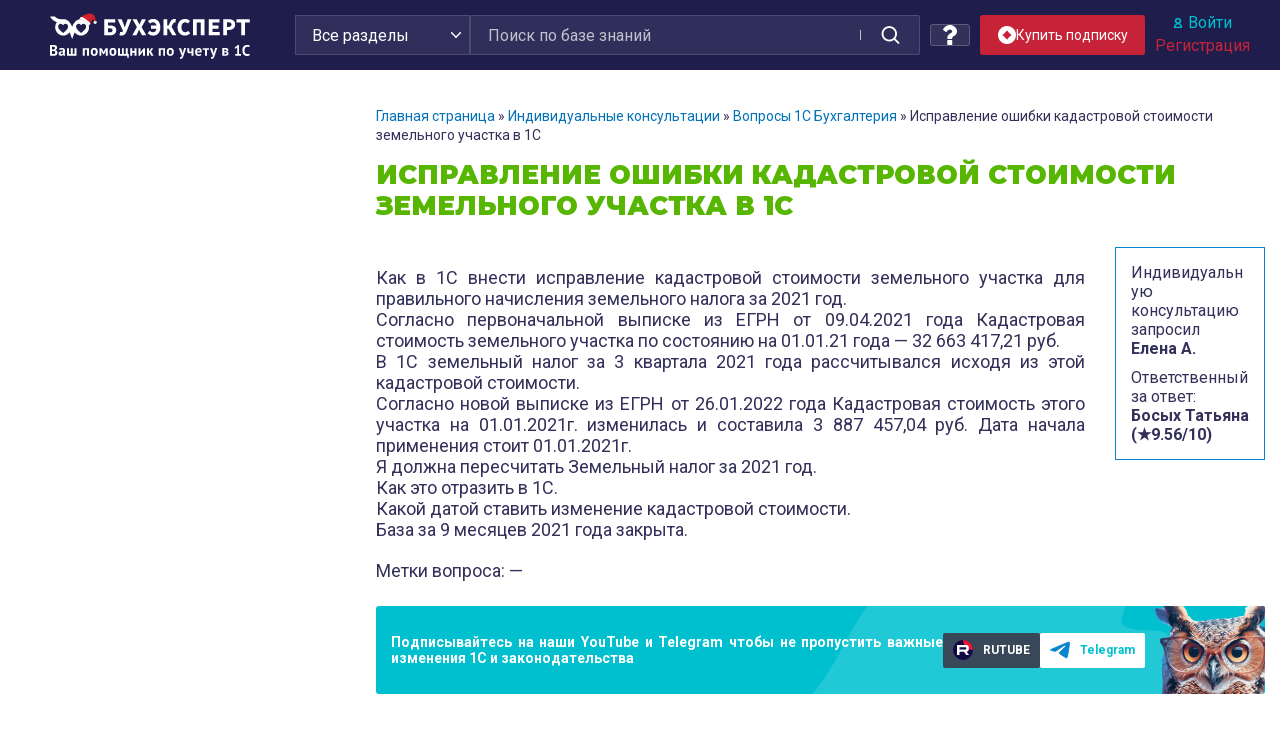

--- FILE ---
content_type: text/html; charset=UTF-8
request_url: https://buhexpert8.ru/voprosy/voprosy-1s-buhgalteriya/ispravlenie-oshibki-kadastrovoj-stoimosti-zemelnogo-uchastka-v-1s.html
body_size: 54368
content:
<!DOCTYPE html>
<html lang="ru-RU" prefix="og: http://ogp.me/ns#">
<head>
<meta charset="UTF-8">
<meta name="viewport" content="width=device-width, initial-scale=1">
<link rel="profile" href="http://gmpg.org/xfn/11">
<link rel="icon" type="image/png" href="https://buhexpert8.ru/wp-content/themes/sparkling-buhexpert8-new/img/favicon/favicon-96x96.png" sizes="96x96" />
<link rel="icon" type="image/svg+xml" href="https://buhexpert8.ru/wp-content/themes/sparkling-buhexpert8-new/img/favicon/favicon.svg" />
<link rel="shortcut icon" href="https://buhexpert8.ru/wp-content/themes/sparkling-buhexpert8-new/img/favicon/favicon.ico" />
<link rel="apple-touch-icon" sizes="180x180" href="https://buhexpert8.ru/wp-content/themes/sparkling-buhexpert8-new/img/favicon/apple-touch-icon.png" />
<meta name="apple-mobile-web-app-title" content="БухЭксперт" />
<link rel="manifest" href="https://buhexpert8.ru/wp-content/themes/sparkling-buhexpert8-new/img/favicon/site.webmanifest" />
<meta name="theme-color" content="#33305a">

    <!--LiveInternet counter-->
    <script>
        new Image().src = "https://counter.yadro.ru/hit?r"+
            escape(document.referrer)+((typeof(screen)=="undefined")?"":
                ";s"+screen.width+"*"+screen.height+"*"+(screen.colorDepth?
                    screen.colorDepth:screen.pixelDepth))+";u"+escape(document.URL)+
            ";h"+escape(document.title.substring(0,150))+
            ";"+Math.random();
    </script>
    <!--/LiveInternet-->

    <!-- Yandex.Metrika counter -->
    <script type="text/javascript" >
        (function(m,e,t,r,i,k,a){m[i]=m[i]||function(){(m[i].a=m[i].a||[]).push(arguments)};
            m[i].l=1*new Date();
            for (var j = 0; j < document.scripts.length; j++) {if (document.scripts[j].src === r) { return; }}
            k=e.createElement(t),a=e.getElementsByTagName(t)[0],k.async=1,k.src=r,a.parentNode.insertBefore(k,a)})
        (window, document, "script", "https://mc.yandex.ru/metrika/tag.js", "ym");

        ym(44817931, "init", {
            clickmap:true,
            trackLinks:true,
            accurateTrackBounce:true,
            webvisor:true
        });
    </script>
    <noscript><div><img src="https://mc.yandex.ru/watch/44817931" style="position:absolute; left:-9999px;" alt="" /></div></noscript>
    <!-- /Yandex.Metrika counter -->

<title>Исправление ошибки кадастровой стоимости земельного участка в 1С</title>
<link rel="preload" as="image" href="https://buhexpert8.ru/wp-content/plugins/comments-like-dislike/images/icons/like-default.svg" />
<link rel="preload" as="image" href="https://buhexpert8.ru/wp-content/plugins/comments-like-dislike/images/icons/like-hover.svg" />
<link rel="preload" as="image" href="https://buhexpert8.ru/wp-content/plugins/comments-like-dislike/images/icons/like-active.svg" />
<link rel="preload" href="https://buhexpert8.ru/wp-content/themes/sparkling/inc/fonts/fontawesome-webfont.woff2?v=4.6.3" as="font" type="font/woff2" crossorigin="anonymous" fetchpriority="high">
<link rel="preload" href="https://buhexpert8.ru/wp-content/themes/sparkling/inc/fonts/fontawesome-webfont.woff?v=4.6.3" as="font" type="font/woff" crossorigin="anonymous" fetchpriority="high">

<!-- This site is optimized with the Yoast SEO plugin v8.1.1 - https://yoast.com/wordpress/plugins/seo/ -->
<meta name="description" content="Как в 1С внести исправление кадастровой стоимости земельного участка для правильного начисления земельного налога за 2021 год. Согласно первоначальной"/>
<link rel="canonical" href="https://buhexpert8.ru/voprosy/voprosy-1s-buhgalteriya/ispravlenie-oshibki-kadastrovoj-stoimosti-zemelnogo-uchastka-v-1s.html" />
<meta property="og:locale" content="ru_RU" />
<meta property="og:type" content="article" />
<meta property="og:title" content="Исправление ошибки кадастровой стоимости земельного участка в 1С" />
<meta property="og:description" content="Как в 1С внести исправление кадастровой стоимости земельного участка для правильного начисления земельного налога за 2021 год. Согласно первоначальной" />
<meta property="og:url" content="https://buhexpert8.ru/voprosy/voprosy-1s-buhgalteriya/ispravlenie-oshibki-kadastrovoj-stoimosti-zemelnogo-uchastka-v-1s.html" />
<meta property="og:site_name" content="Бухэксперт" />
<meta property="article:publisher" content="https://www.facebook.com/BuhExpert8/" />
<meta property="article:section" content="Вопросы 1С Бухгалтерия" />
<meta property="article:published_time" content="2022-02-02T16:43:15+00:00" />
<meta property="article:modified_time" content="2022-10-27T10:44:32+00:00" />
<meta property="og:updated_time" content="2022-10-27T10:44:32+00:00" />
<meta property="og:image" content="https://buhexpert8.ru/wp-content/uploads/2019/08/g7PkafIDruc.jpg" />
<meta property="og:image:secure_url" content="https://buhexpert8.ru/wp-content/uploads/2019/08/g7PkafIDruc.jpg" />
<meta property="og:image:width" content="510" />
<meta property="og:image:height" content="510" />
<meta name="twitter:card" content="summary" />
<meta name="twitter:description" content="Как в 1С внести исправление кадастровой стоимости земельного участка для правильного начисления земельного налога за 2021 год. Согласно первоначальной" />
<meta name="twitter:title" content="Исправление ошибки кадастровой стоимости земельного участка в 1С" />
<meta name="twitter:image" content="https://buhexpert8.ru/wp-content/uploads/2019/08/g7PkafIDruc.jpg" />
<script type='application/ld+json'>{"@context":"https:\/\/schema.org","@type":"BreadcrumbList","itemListElement":[{"@type":"ListItem","position":1,"item":{"@id":"https:\/\/buhexpert8.ru\/","name":"\u0413\u043b\u0430\u0432\u043d\u0430\u044f \u0441\u0442\u0440\u0430\u043d\u0438\u0446\u0430"}},{"@type":"ListItem","position":2,"item":{"@id":"https:\/\/buhexpert8.ru\/voprosy","name":"\u0418\u043d\u0434\u0438\u0432\u0438\u0434\u0443\u0430\u043b\u044c\u043d\u044b\u0435 \u043a\u043e\u043d\u0441\u0443\u043b\u044c\u0442\u0430\u0446\u0438\u0438"}},{"@type":"ListItem","position":3,"item":{"@id":"https:\/\/buhexpert8.ru\/voprosy\/voprosy-1s-buhgalteriya","name":"\u0412\u043e\u043f\u0440\u043e\u0441\u044b 1\u0421 \u0411\u0443\u0445\u0433\u0430\u043b\u0442\u0435\u0440\u0438\u044f"}},{"@type":"ListItem","position":4,"item":{"@id":"https:\/\/buhexpert8.ru\/voprosy\/voprosy-1s-buhgalteriya\/ispravlenie-oshibki-kadastrovoj-stoimosti-zemelnogo-uchastka-v-1s.html","name":"\u0418\u0441\u043f\u0440\u0430\u0432\u043b\u0435\u043d\u0438\u0435 \u043e\u0448\u0438\u0431\u043a\u0438 \u043a\u0430\u0434\u0430\u0441\u0442\u0440\u043e\u0432\u043e\u0439 \u0441\u0442\u043e\u0438\u043c\u043e\u0441\u0442\u0438 \u0437\u0435\u043c\u0435\u043b\u044c\u043d\u043e\u0433\u043e \u0443\u0447\u0430\u0441\u0442\u043a\u0430 \u0432 1\u0421"}}]}</script>
<!-- / Yoast SEO plugin. -->

<link rel='dns-prefetch' href='//cdn.jsdelivr.net' />
<link rel='dns-prefetch' href='//ajax.googleapis.com' />
<link rel='dns-prefetch' href='//fonts.googleapis.com' />
<link rel='dns-prefetch' href='//s.w.org' />
<link rel="alternate" type="application/rss+xml" title="Бухэксперт &raquo; Лента" href="https://buhexpert8.ru/feed" />
<link rel="alternate" type="application/rss+xml" title="Бухэксперт &raquo; Лента комментариев" href="https://buhexpert8.ru/comments/feed" />
<link rel="alternate" type="application/rss+xml" title="Бухэксперт &raquo; Лента комментариев к &laquo;Исправление ошибки  кадастровой стоимости земельного участка в 1С&raquo;" href="https://buhexpert8.ru/voprosy/voprosy-1s-buhgalteriya/ispravlenie-oshibki-kadastrovoj-stoimosti-zemelnogo-uchastka-v-1s.html/feed" />
		<script type="text/javascript">
			window._wpemojiSettings = {"baseUrl":"https:\/\/s.w.org\/images\/core\/emoji\/2.3\/72x72\/","ext":".png","svgUrl":"https:\/\/s.w.org\/images\/core\/emoji\/2.3\/svg\/","svgExt":".svg","source":{"concatemoji":"https:\/\/buhexpert8.ru\/wp-includes\/js\/wp-emoji-release.min.js?ver=4.8.7"}};
			!function(a,b,c){function d(a){var b,c,d,e,f=String.fromCharCode;if(!k||!k.fillText)return!1;switch(k.clearRect(0,0,j.width,j.height),k.textBaseline="top",k.font="600 32px Arial",a){case"flag":return k.fillText(f(55356,56826,55356,56819),0,0),b=j.toDataURL(),k.clearRect(0,0,j.width,j.height),k.fillText(f(55356,56826,8203,55356,56819),0,0),c=j.toDataURL(),b!==c&&(k.clearRect(0,0,j.width,j.height),k.fillText(f(55356,57332,56128,56423,56128,56418,56128,56421,56128,56430,56128,56423,56128,56447),0,0),b=j.toDataURL(),k.clearRect(0,0,j.width,j.height),k.fillText(f(55356,57332,8203,56128,56423,8203,56128,56418,8203,56128,56421,8203,56128,56430,8203,56128,56423,8203,56128,56447),0,0),c=j.toDataURL(),b!==c);case"emoji4":return k.fillText(f(55358,56794,8205,9794,65039),0,0),d=j.toDataURL(),k.clearRect(0,0,j.width,j.height),k.fillText(f(55358,56794,8203,9794,65039),0,0),e=j.toDataURL(),d!==e}return!1}function e(a){var c=b.createElement("script");c.src=a,c.defer=c.type="text/javascript",b.getElementsByTagName("head")[0].appendChild(c)}var f,g,h,i,j=b.createElement("canvas"),k=j.getContext&&j.getContext("2d");for(i=Array("flag","emoji4"),c.supports={everything:!0,everythingExceptFlag:!0},h=0;h<i.length;h++)c.supports[i[h]]=d(i[h]),c.supports.everything=c.supports.everything&&c.supports[i[h]],"flag"!==i[h]&&(c.supports.everythingExceptFlag=c.supports.everythingExceptFlag&&c.supports[i[h]]);c.supports.everythingExceptFlag=c.supports.everythingExceptFlag&&!c.supports.flag,c.DOMReady=!1,c.readyCallback=function(){c.DOMReady=!0},c.supports.everything||(g=function(){c.readyCallback()},b.addEventListener?(b.addEventListener("DOMContentLoaded",g,!1),a.addEventListener("load",g,!1)):(a.attachEvent("onload",g),b.attachEvent("onreadystatechange",function(){"complete"===b.readyState&&c.readyCallback()})),f=c.source||{},f.concatemoji?e(f.concatemoji):f.wpemoji&&f.twemoji&&(e(f.twemoji),e(f.wpemoji)))}(window,document,window._wpemojiSettings);
		</script>
		<style type="text/css">
img.wp-smiley,
img.emoji {
	display: inline !important;
	border: none !important;
	box-shadow: none !important;
	height: 1em !important;
	width: 1em !important;
	margin: 0 .07em !important;
	vertical-align: -0.1em !important;
	background: none !important;
	padding: 0 !important;
}
</style>
<link rel='stylesheet' id='wpsqt-main-css'  href='https://buhexpert8.ru/wp-content/plugins/wp-survey-and-quiz-tool/css/main.css?ver=4.8.7' type='text/css' media='all' />
<link rel='stylesheet' id='bootstrap_tab-css'  href='https://buhexpert8.ru/wp-content/plugins/easy-responsive-tabs/assets/css/bootstrap_tab.min.css?ver=4.8.7' type='text/css' media='all' />
<link rel='stylesheet' id='bootstrap_dropdown-css'  href='https://buhexpert8.ru/wp-content/plugins/easy-responsive-tabs/assets/css/bootstrap_dropdown.min.css?ver=4.8.7' type='text/css' media='all' />
<link rel='stylesheet' id='ert_tab_icon_css-css'  href='https://buhexpert8.ru/wp-content/plugins/easy-responsive-tabs/assets/css/res_tab_icon.css?ver=4.8.7' type='text/css' media='all' />
<link rel='stylesheet' id='countdown-style-css'  href='https://buhexpert8.ru/wp-content/plugins/bb_wpc_countdown/static/main.css?ver=4.8.7' type='text/css' media='all' />
<link rel='stylesheet' id='be-packets-frontend-css'  href='https://buhexpert8.ru/wp-content/plugins/buhexpert-packets/css/frontend.css?ver=1748991974' type='text/css' media='all' />
<link rel='stylesheet' id='be-packets-invoice-css'  href='https://buhexpert8.ru/wp-content/plugins/buhexpert-packets/css/invoice.css?ver=1763148176' type='text/css' media='all' />
<link rel='stylesheet' id='dashicons-css'  href='https://buhexpert8.ru/wp-includes/css/dashicons.min.css?ver=4.8.7' type='text/css' media='all' />
<style id='dashicons-inline-css' type='text/css'>
.favorite {color:#FEA922; cursor:pointer;}
</style>
<link rel='stylesheet' id='cld-frontend-css'  href='https://buhexpert8.ru/wp-content/plugins/comments-like-dislike/css/cld-frontend.css?ver=1.1.3' type='text/css' media='all' />
<link rel='stylesheet' id='contact-form-7-css'  href='https://buhexpert8.ru/wp-content/plugins/contact-form-7/includes/css/styles.css?ver=4.9.1' type='text/css' media='all' />
<link rel='stylesheet' id='exit-popup-css-css'  href='https://buhexpert8.ru/wp-content/plugins/exit-popup/css/exit-popup.css?ver=4.8.7' type='text/css' media='all' />
<link rel='stylesheet' id='thickbox-css'  href='https://buhexpert8.ru/wp-includes/js/thickbox/thickbox.css?ver=4.8.7' type='text/css' media='all' />
<style id='thickbox-inline-css' type='text/css'>
#TB_overlay  {z-index: 9998 !important;}
#TB_window {z-index: 9999 !important;}'
</style>
<link rel='stylesheet' id='toc-screen-css'  href='https://buhexpert8.ru/wp-content/plugins/table-of-contents-plus/screen.min.css?ver=1509' type='text/css' media='all' />
<link rel='stylesheet' id='buhbanners-css'  href='https://buhexpert8.ru/wp-content/plugins/top-banners/dist/style.cb64a314697f85c81160.css?ver=4.8.7' type='text/css' media='all' />
<link rel='stylesheet' id='wp-polls-css'  href='https://buhexpert8.ru/wp-content/plugins/wp-polls/polls-css.css?ver=2.73.8' type='text/css' media='all' />
<style id='wp-polls-inline-css' type='text/css'>
.wp-polls .pollbar {
	margin: 1px;
	font-size: 6px;
	line-height: 8px;
	height: 8px;
	background-image: url('https://buhexpert8.ru/wp-content/plugins/wp-polls/images/default/pollbg.gif');
	border: 1px solid #c8c8c8;
}

</style>
<link rel='stylesheet' id='jquery-ui-css'  href='https://ajax.googleapis.com/ajax/libs/jqueryui/1.8.13/themes/smoothness/jquery-ui.css?ver=4.8.7' type='text/css' media='all' />
<link rel='stylesheet' id='sparkling-icons-css'  href='https://buhexpert8.ru/wp-content/themes/sparkling/inc/css/font-awesome.min.css?ver=4.8.7' type='text/css' media='all' />
<link rel='stylesheet' id='sparkling-fonts-css'  href='//fonts.googleapis.com/css?family=Open+Sans%3A400italic%2C400%2C600%2C700%7CRoboto+Slab%3A400%2C300%2C700&#038;ver=4.8.7' type='text/css' media='all' />
<link rel='stylesheet' id='sparkling-style-css'  href='https://buhexpert8.ru/wp-content/themes/sparkling-buhexpert8-new/style.css?ver=4.8.7' type='text/css' media='all' />
<link rel='stylesheet' id='searchterm-highlighting-css'  href='https://buhexpert8.ru/wp-content/plugins/elasticpress/dist/css/highlighting-styles.css?ver=252562c4ed9241547293' type='text/css' media='all' />
<link rel='stylesheet' id='fancybox-css'  href='https://buhexpert8.ru/wp-content/plugins/easy-fancybox/css/jquery.fancybox.min.css?ver=1.3.24' type='text/css' media='screen' />
<link rel='stylesheet' id='actyvity-feed-css'  href='https://buhexpert8.ru/wp-content/plugins/bb-activity-feed/activity-feed.css?ver=2.7.2' type='text/css' media='all' />
<link rel='stylesheet' id='fancybox5-css-css'  href='https://cdn.jsdelivr.net/npm/@fancyapps/ui@5.0/dist/fancybox/fancybox.css?ver=4.8.7' type='text/css' media='all' />
<link rel='stylesheet' id='sparkling-bootstrap-des21-css'  href='https://buhexpert8.ru/wp-content/themes/sparkling-buhexpert8-new/bootstrap/bootstrap.min.css?ver=4.8.7' type='text/css' media='all' />
<link rel='stylesheet' id='be8-other-styles-css'  href='https://buhexpert8.ru/wp-content/themes/sparkling-buhexpert8-new/be8-style.css?ver=1768405963' type='text/css' media='all' />
<link rel='stylesheet' id='scrollbar-css'  href='https://buhexpert8.ru/wp-content/themes/sparkling-buhexpert8-new/assets/jquery.scrollbar.css?ver=4.8.7' type='text/css' media='all' />
<link rel='stylesheet' id='css-bundle-css'  href='https://buhexpert8.ru/wp-content/themes/sparkling-buhexpert8-new/dist/style.4d8c6c26da4a1a759ceb.css?ver=4.8.7' type='text/css' media='all' />
<script type='text/javascript' src='https://buhexpert8.ru/wp-includes/js/jquery/jquery.js?ver=1.12.4'></script>
<script type='text/javascript' src='https://buhexpert8.ru/wp-includes/js/jquery/jquery-migrate.min.js?ver=1.4.1'></script>
<script type='text/javascript' src='https://buhexpert8.ru/wp-content/plugins/wp-survey-and-quiz-tool/js/site.js?ver=4.8.7'></script>
<script type='text/javascript' src='https://buhexpert8.ru/wp-content/plugins/bb_wpc_countdown/static/countdown.js?ver=4.8.7'></script>
<script type='text/javascript' src='https://buhexpert8.ru/wp-content/plugins/bb_wpc_countdown/static/jquery.cookie.js?ver=4.8.7'></script>
<script type='text/javascript' src='https://buhexpert8.ru/wp-content/plugins/bb_wpc_countdown/static/strtotime.js?ver=4.8.7'></script>
<script type='text/javascript'>
var statuscolor = [];
statuscolor[''] = '#f9f9f9';
statuscolor['New'] = '#f88';
statuscolor['Done'] = '#eee';
statuscolor['ЗУП: Татьяна Аверьянова'] = '#ccf7ff';
statuscolor['ЗУП: Антошкина Оксана'] = '#ccf7ff';
statuscolor['ЗУП: Вознюк Марина'] = '#ccf7ff';
statuscolor['ЗУП: Горшенина Ольга'] = '#ccf7ff';
statuscolor['ЗУП: Грянина Елена'] = '#ccf7ff';
statuscolor['ЗУП: Зарубина Анна'] = '#ccf7ff';
statuscolor['ЗУП: Светлана Змиевская'] = '#ccf7ff';
statuscolor['ЗУП: Мила Мальцева'] = '#ccf7ff';
statuscolor['ЗУП: Крянева Екатерина'] = '#ccf7ff';
statuscolor['ЗУП: Кузанова Юлия'] = '#ccf7ff';
statuscolor['ЗУП: Райда Алиса'] = '#ccf7ff';
statuscolor['ЗУП: Пьянкова Елена'] = '#ccf7ff';
statuscolor['ЗУП: Юлия Щелкунова'] = '#ccf7ff';
statuscolor['ЗУП: Разобрать Эфир, Разместить'] = '#ccf7ff';
statuscolor['ЗУП: Хотят подписчики'] = '#ccf7ff';
statuscolor['ЗУП: Отзывы'] = '#ccf7ff';
statuscolor['БУХ: Оксана Бачурина'] = '#fcfab8';
statuscolor['БУХ: Васильева Вероника'] = '#fcfab8';
statuscolor['БУХ: Гарафутдинова Эльза'] = '#fcfab8';
statuscolor['БУХ: Демашева Мария'] = '#fcfab8';
statuscolor['БУХ: Добья Светлана'] = '#fcfab8';
statuscolor['БУХ: Жукова Анна'] = '#fcfab8';
statuscolor['БУХ: Лариса Казакова'] = '#fcfab8';
statuscolor['БУХ: Кирюшенко Екатерина'] = '#fcfab8';
statuscolor['БУХ: Корнилова Оксана'] = '#fcfab8';
statuscolor['БУХ: Курило Елена'] = '#fcfab8';
statuscolor['БУХ: Светлана Корчагина'] = '#fcfab8';
statuscolor['БУХ: Матвеева Екатерина'] = '#fcfab8';
statuscolor['БУХ: Медведева Елена'] = '#fcfab8';
statuscolor['БУХ: Медянкина Галина'] = '#fcfab8';
statuscolor['БУХ: Медянкина Галина (старый)'] = '#fcfab8';
statuscolor['БУХ: Орлова Наталья'] = '#fcfab8';
statuscolor['БУХ: Привалова Юлия'] = '#fcfab8';
statuscolor['БУХ: Смирная Надежда'] = '#fcfab8';
statuscolor['БУХ: Терехова Дарья'] = '#fcfab8';
statuscolor['БУХ: Токарева Елена'] = '#fcfab8';
statuscolor['БУХ: Шаврова Ирина'] = '#fcfab8';
statuscolor['БУХ: Шерст Ольга'] = '#fcfab8';
statuscolor['БУХ: Бажин Александр'] = '#89da00';
statuscolor['БУХ: Подвальная Юлианна'] = '#89da00';
statuscolor['ОТЗЫВЫ НА ЛЕНДИНГ'] = '#ffa812';
statuscolor['САППОРТ: Башкиров Максим'] = '#ffeecc';
statuscolor['ПРОДАЖИ: Толстова Екатерина'] = '#ffeecc';
statuscolor['Соцкая Анастасия'] = '#ffeecc';
var ajaxurl = 'https://buhexpert8.ru/wp-admin/admin-ajax.php';
var nonce = 'ff7b656e76';
</script>
<script type='text/javascript' src='https://buhexpert8.ru/wp-content/plugins/buhexpert-packets/questions/bb-response-tracker.js?ver=4.8.7'></script>
<script type='text/javascript'>
/* <![CDATA[ */
var cld_js_object = {"admin_ajax_url":"https:\/\/buhexpert8.ru\/wp-admin\/admin-ajax.php","admin_ajax_nonce":"412e8f87a0","plugin_url":"https:\/\/buhexpert8.ru\/wp-content\/plugins\/comments-like-dislike\/","current_user_id":"0"};
/* ]]> */
</script>
<script type='text/javascript' src='https://buhexpert8.ru/wp-content/plugins/comments-like-dislike/js/cld-frontend.js?ver=1.1.3'></script>
<script type='text/javascript' src='https://buhexpert8.ru/wp-content/plugins/exit-popup/js/exit-popup.js?ver=1769017285'></script>
<script type='text/javascript' src='https://buhexpert8.ru/wp-includes/js/jquery/ui/core.min.js?ver=1.11.4'></script>
<script type='text/javascript' src='https://buhexpert8.ru/wp-includes/js/jquery/ui/widget.min.js?ver=1.11.4'></script>
<script type='text/javascript' src='https://buhexpert8.ru/wp-includes/js/jquery/ui/tabs.min.js?ver=1.11.4'></script>
<script type='text/javascript' src='https://buhexpert8.ru/wp-content/themes/sparkling/inc/js/modernizr.min.js?ver=4.8.7'></script>
<script type='text/javascript' src='https://buhexpert8.ru/wp-content/themes/sparkling/inc/js/bootstrap.min.js?ver=4.8.7'></script>
<script type='text/javascript' src='https://buhexpert8.ru/wp-content/themes/sparkling/inc/js/functions.min.js?ver=4.8.7'></script>
<script type='text/javascript' src='https://buhexpert8.ru/wp-content/themes/sparkling-buhexpert8-new/assets/category-blocks.js?ver=1754367388'></script>
<script type='text/javascript' src='https://buhexpert8.ru/wp-content/themes/sparkling-buhexpert8-new/assets/jquery.scrollbar.min.js?ver=4.8.7'></script>
<script type='text/javascript' src='https://buhexpert8.ru/wp-content/themes/sparkling-buhexpert8-new/buhexpert-scripts.js?ver=1760877275'></script>
<script type='text/javascript'>
/* <![CDATA[ */
var buhexpertAjax = {"buhexpertAjaxUrl":"https:\/\/buhexpert8.ru\/wp-admin\/admin-ajax.php"};
/* ]]> */
</script>
<script type='text/javascript' src='https://buhexpert8.ru/wp-content/themes/sparkling-buhexpert8-new/buhexpert-ajax.js?ver=1744204274'></script>
<script type='text/javascript' src='https://buhexpert8.ru/wp-content/themes/sparkling-buhexpert8-new/dist/bundle.23272d2faf8134cfa6ff.js?ver=4.8.7'></script>
<link rel='https://api.w.org/' href='https://buhexpert8.ru/wp-json/' />
<link rel="EditURI" type="application/rsd+xml" title="RSD" href="https://buhexpert8.ru/xmlrpc.php?rsd" />
<link rel="wlwmanifest" type="application/wlwmanifest+xml" href="https://buhexpert8.ru/wp-includes/wlwmanifest.xml" /> 
<meta name="generator" content="WordPress 4.8.7" />
<link rel='shortlink' href='https://buhexpert8.ru/?p=226213' />
<style>a.cld-like-dislike-trigger {color: #2470b6;}span.cld-count-wrap {color: #2470b6;}</style>
<style>
....
</style>

<style type="text/css">.navbar.navbar-default, .navbar-default .navbar-nav .open .dropdown-menu > li > a {background-color: #f2f2f2;}.navbar-default .navbar-nav > li > a, .navbar-default .navbar-nav > .open > a, .navbar-default .navbar-nav > .open > a:hover, .navbar-default .navbar-nav > .open > a:focus, .navbar-default .navbar-nav > .active > a, .navbar-default .navbar-nav > .active > a:hover, .navbar-default .navbar-nav > .active > a:focus { color: #000000;}.dropdown-menu {background-color: #0a0a0a;}.navbar-default .navbar-nav .open .dropdown-menu > li > a, .dropdown-menu > li > a { color: #0a0a0a;}.entry-content {font-family: ; font-size: 18; font-weight: ; color: ;}</style><style>
#wpadminbar .trudodni_link a:before {
	content: ' ';
	display: block;
	width: 16px;
	height: 24px;
	top: 5px;
	background: url('[data-uri]') transparent center center no-repeat !important;
	background-size: 16px !important;
	opacity: 0.8;
}
.wp-admin #wpadminbar .trudodni_link a:before {
	top: 0;
}
</style>
<link href="https://fonts.googleapis.com/css2?family=Montserrat:wght@400;500;600;700;900&family=PT+Sans:wght@400;700&family=Roboto:wght@400;500;700&display=swap" rel="stylesheet">
<meta name="facebook-domain-verification" content="ay2l36iwldma92h88ttlagzgdo2od1" />

<style>
</style>
</head>
<body class="post-template-default single single-post postid-226213 single-format-standard group-blog">

<div id="head-notice">
		</div>




<header>

    <div class="container">
        <div class="row flex-nowrap">
            <div class="col-l d-block d-lg-flex align-items-center justify-content-center">
				                    <a class="logo" href="/">
                        <img src="https://buhexpert8.ru/wp-content/themes/sparkling-buhexpert8-new/img/ng2026/logo-white.svg">
                    </a>
				            </div>
            <div class="col-r d-block d-lg-flex align-items-center justify-content-between">
                <div class="header-grid">
                    <div class="header-search">
						
<form role="search" method="get" class="form-search" action="https://buhexpert8.ru/">
	<input type="hidden" name="ref-cat" value="635">    <div class="input-group">
        <select name="cat_mapping">
            <option value="">Все разделы</option>
            <option value="11">1С Бухгалтерия</option>
            <option value="12">1С ЗУП</option>
            <option value="13">Законодательство</option>
        </select>
        <input type="text" class="form-control search-query"
               placeholder="Поиск по базе знаний"
               value="" name="s"
               title="Поиск:" required/>
        <span class="input-group-btn">
            <button type="submit" class="btn btn-default" id="searchsubmit"
                    value="Поиск">
                <span>Найти</span>
            </button>
        </span>
    </div>
</form>
                    </div>
                    <div class="header-right unauthorized header-right-is-buttons">
						                        <div class="header-tile header-respond">
                            <a class="header-ask" title="Индивидуальные консультации">
                                <svg width="14" height="20" viewBox="0 0 14 20" fill="none" xmlns="http://www.w3.org/2000/svg">
                                    <g clip-path="url(#clip0_3274_5469)">
                                        <path d="M8.60911 14.9995H4.97312C4.8117 14.9995 4.67024 15.0624 4.54904 15.1872C4.42774 15.3123 4.36719 15.4579 4.36719 15.6247V19.3749C4.36719 19.5416 4.42795 19.6875 4.54904 19.8124C4.67024 19.9371 4.81154 19.9999 4.97312 19.9999H8.60911C8.77052 19.9999 8.91236 19.9373 9.03308 19.8124C9.15459 19.6875 9.21524 19.5416 9.21524 19.3749V15.6247C9.21524 15.4579 9.15475 15.3123 9.03308 15.1872C8.91236 15.062 8.77052 14.9995 8.60911 14.9995Z" fill="white"/>
                                        <path d="M13.3788 3.77357C12.9646 2.98668 12.4295 2.32294 11.7728 1.78113C11.1166 1.23954 10.3788 0.807023 9.56091 0.484235C8.74284 0.161558 7.92986 0 7.12171 0C4.05154 0 1.70843 1.38545 0.0923441 4.15639C0.0116352 4.29173 -0.0162228 4.43753 0.0089821 4.59383C0.0343462 4.74992 0.112614 4.88017 0.243892 4.98432L2.72851 6.93763C2.85979 7.02081 2.98608 7.06246 3.10733 7.06246C3.28918 7.06246 3.44561 6.979 3.57705 6.81235C4.30411 5.87497 4.84456 5.27602 5.19801 5.01546C5.63239 4.71347 6.17761 4.56253 6.83411 4.56253C7.45017 4.56253 7.9929 4.72923 8.46272 5.06231C8.93232 5.39571 9.16692 5.78116 9.16692 6.21866C9.16692 6.70804 9.04089 7.10405 8.78831 7.40616C8.53589 7.70815 8.11155 7.99968 7.51554 8.28104C6.72798 8.64559 6.00553 9.21076 5.34935 9.97641C4.6927 10.7421 4.36461 11.5572 4.36461 12.4218V13.1249C4.36461 13.323 4.41735 13.5182 4.52358 13.7109C4.62971 13.9038 4.75839 14 4.90999 14H8.54592C8.70755 14 8.8488 13.9195 8.97011 13.7575C9.09104 13.5965 9.1519 13.4271 9.1519 13.2503C9.1519 12.99 9.29076 12.6406 9.56828 12.2034C9.84607 11.7659 10.1919 11.427 10.6063 11.1873C11 10.9582 11.3077 10.7736 11.5302 10.6328C11.7528 10.4923 12.043 10.2653 12.4016 9.95299C12.7601 9.64038 13.0379 9.33045 13.2346 9.02326C13.4316 8.71602 13.6085 8.31749 13.765 7.82778C13.9219 7.33824 14 6.81213 14 6.24969C13.9999 5.3851 13.7927 4.55963 13.3788 3.77357Z" fill="white"/>
                                    </g>
                                    <defs>
                                        <clipPath id="clip0_3274_5469">
                                            <rect width="14" height="20" fill="white"/>
                                        </clipPath>
                                    </defs>
                                </svg>
                            </a>
                        </div>
	                                                <div class="header-buttons header-sub-btn">
			                    
<a href="#TB_inline?width=570&height=375&inlineId=popup-1&modal=false" class="thickbox subscribe-button subscribe-button_header" id=buttonid title="subscribe-popup">
        <img src="https://buhexpert8.ru/wp-content/themes/sparkling-buhexpert8-new/images/sub-action-icon.svg" class="subscribe-button__icon">
        <div class="subscribe-button__text subscribe-button__text_header">Купить подписку</div>
    </a>

<div id="popup-1" style="display:none;">
	<div><div class="sls-popup"><div class="sls-popup-header">Получить специальное предложение</div>
<div role="form" class="wpcf7" id="wpcf7-f611984-o2" lang="ru-RU" dir="ltr">
<div class="screen-reader-response"></div>
<form action="/voprosy/voprosy-1s-buhgalteriya/ispravlenie-oshibki-kadastrovoj-stoimosti-zemelnogo-uchastka-v-1s.html#wpcf7-f611984-o2" method="post" class="wpcf7-form" novalidate="novalidate">
<div style="display: none;">
<input type="hidden" name="_wpcf7" value="611984" />
<input type="hidden" name="_wpcf7_version" value="4.9.1" />
<input type="hidden" name="_wpcf7_locale" value="ru_RU" />
<input type="hidden" name="_wpcf7_unit_tag" value="wpcf7-f611984-o2" />
<input type="hidden" name="_wpcf7_container_post" value="0" />
</div>
<p><span class="wpcf7-form-control-wrap your-name"><input type="text" name="your-name" value="" size="40" class="wpcf7-form-control wpcf7-text wpcf7-validates-as-required" aria-required="true" aria-invalid="false" placeholder="Как к вам обращаться" /></span><br />
<span class="wpcf7-form-control-wrap tel-number"><input type="tel" name="tel-number" value="" size="40" class="wpcf7-form-control wpcf7-text wpcf7-tel wpcf7-validates-as-required wpcf7-validates-as-tel" aria-required="true" aria-invalid="false" placeholder="Телефон" /></span><br />
<input type="submit" value="Отправить" class="wpcf7-form-control wpcf7-submit button" /></p>
<div class="d-flex tel-checkbox-block">
<div class="check-personal-link">Нажимая кнопку "Перезвонить мне", я даю <a href='/agreement/' target="_blank">согласие на обработку</a> моих персональных данных в соответствии с <a href='/privacy-policy/' target="_blank">Политикой обработки персональных данных</a> и <a href='/conditions/' target="_blank">Условиями пользования сайтом</a>.</div>
</div>
<input type="hidden" name="user_id" value="" class="wpcf7-form-control wpcf7-hidden" />
<input type="hidden" name="first_name" value="" class="wpcf7-form-control wpcf7-hidden" />
<input type="hidden" name="last_name" value="" class="wpcf7-form-control wpcf7-hidden" />
<input type="hidden" name="user_phone" value="" class="wpcf7-form-control wpcf7-hidden" /><br />
<div class="wpcf7-response-output wpcf7-display-none"></div></form></div>
</div></div>
</div>

                            </div>
	                                            <div class="header-user">
							                                <div class="header-user__authorization">
                                    <a href="/login" class="do_login do_login_log">
                                        <img src="https://buhexpert8.ru/wp-content/themes/sparkling-buhexpert8-new/img/icon-user.png">
                                        <span class="enter">Войти</span>
                                    </a>
                                </div>
                                <div class="header-user__registration">
                                    <a href="" class="do_login do_login_reg">
                                        <span class="reg">Регистрация</span>
                                    </a>
                                </div>
							                        </div>
                    </div>
                </div>

                <nav class="navbar-default navbar-new d-block d-lg-none">
                    <div class="navbar-header">
                        <a class="navbar-search" href="https://buhexpert8.ru/?s=" title="Поиск">
                            <img class="navbar-search-icon"
                                 src="https://buhexpert8.ru/wp-content/themes/sparkling-buhexpert8-new/img/search-icon.svg">
                        </a>
                        <button type="button" class="navbar-toggle collapsed" data-toggle="collapse" data-target="#header-navbar" aria-expanded="false">
                            <span class="sr-only">Меню</span>
                            <span class="icon-bar"></span>
                            <span class="icon-bar"></span>
                            <span class="icon-bar"></span>
                        </button>
                    </div>
                    <!-- Collect the nav links, forms, and other content for toggling -->
                    <div class="collapse navbar-collapse" id="header-navbar">
                        <ul class="nav navbar-nav">
							                                <li class="navbar-nav-li login-user__list unauthorized">
                                    <a class="header-ask">
                                        <svg width="14" height="20" viewBox="0 0 14 20" fill="none" xmlns="http://www.w3.org/2000/svg">
                                            <g clip-path="url(#clip0_3274_5469)">
                                                <path d="M8.60911 14.9995H4.97312C4.8117 14.9995 4.67024 15.0624 4.54904 15.1872C4.42774 15.3123 4.36719 15.4579 4.36719 15.6247V19.3749C4.36719 19.5416 4.42795 19.6875 4.54904 19.8124C4.67024 19.9371 4.81154 19.9999 4.97312 19.9999H8.60911C8.77052 19.9999 8.91236 19.9373 9.03308 19.8124C9.15459 19.6875 9.21524 19.5416 9.21524 19.3749V15.6247C9.21524 15.4579 9.15475 15.3123 9.03308 15.1872C8.91236 15.062 8.77052 14.9995 8.60911 14.9995Z" fill="white"/>
                                                <path d="M13.3788 3.77357C12.9646 2.98668 12.4295 2.32294 11.7728 1.78113C11.1166 1.23954 10.3788 0.807023 9.56091 0.484235C8.74284 0.161558 7.92986 0 7.12171 0C4.05154 0 1.70843 1.38545 0.0923441 4.15639C0.0116352 4.29173 -0.0162228 4.43753 0.0089821 4.59383C0.0343462 4.74992 0.112614 4.88017 0.243892 4.98432L2.72851 6.93763C2.85979 7.02081 2.98608 7.06246 3.10733 7.06246C3.28918 7.06246 3.44561 6.979 3.57705 6.81235C4.30411 5.87497 4.84456 5.27602 5.19801 5.01546C5.63239 4.71347 6.17761 4.56253 6.83411 4.56253C7.45017 4.56253 7.9929 4.72923 8.46272 5.06231C8.93232 5.39571 9.16692 5.78116 9.16692 6.21866C9.16692 6.70804 9.04089 7.10405 8.78831 7.40616C8.53589 7.70815 8.11155 7.99968 7.51554 8.28104C6.72798 8.64559 6.00553 9.21076 5.34935 9.97641C4.6927 10.7421 4.36461 11.5572 4.36461 12.4218V13.1249C4.36461 13.323 4.41735 13.5182 4.52358 13.7109C4.62971 13.9038 4.75839 14 4.90999 14H8.54592C8.70755 14 8.8488 13.9195 8.97011 13.7575C9.09104 13.5965 9.1519 13.4271 9.1519 13.2503C9.1519 12.99 9.29076 12.6406 9.56828 12.2034C9.84607 11.7659 10.1919 11.427 10.6063 11.1873C11 10.9582 11.3077 10.7736 11.5302 10.6328C11.7528 10.4923 12.043 10.2653 12.4016 9.95299C12.7601 9.64038 13.0379 9.33045 13.2346 9.02326C13.4316 8.71602 13.6085 8.31749 13.765 7.82778C13.9219 7.33824 14 6.81213 14 6.24969C13.9999 5.3851 13.7927 4.55963 13.3788 3.77357Z" fill="white"/>
                                            </g>
                                            <defs>
                                                <clipPath id="clip0_3274_5469">
                                                    <rect width="14" height="20" fill="white"/>
                                                </clipPath>
                                            </defs>
                                        </svg>
                                    </a>
                                </li>
                                <li class="navbar-nav-li">
                                    <a href="" class="do_login_log">
                                        <img src="https://buhexpert8.ru/wp-content/themes/sparkling-buhexpert8-new/img/icon-user.png">
                                        <span class="enter">Войти в кабинет</span>
                                    </a>
                                </li>
								                                    <li class="navbar-nav-li">
                                        <a href="" class="do_login_reg">
                                            <span class="reg">Регистрация</span>
                                        </a>
                                    </li>
															                            <li class="navbar-nav-li">
                                <a href="/instruction" class="head-inst">Инструкция</a>
                            </li>
                        </ul>
                    </div>
                </nav>


            </div><!-- /.col-r-->
        </div><!-- /.row-->
    </div><!-- /.container-->
</header>

<div id="page" class="hfeed site ">
    <div id="content" class="site-content">
        <div class="top-section">
                                </div>
        <div class="container main-content-area">

            
            <div class="row side-pull-left">
                <div class="main-content-inner col-sm-12 col-md-8">
                    
    <script>
        jQuery(document).ready(function ($) {
            $('.entry-content .toc_list a').on('click', function (e) {
                e.preventDefault();
                var hrf = this.href.split('#')[1];
                if ($(window).width() >= 992) {
                    if ($("body > header.sml-header").length) {
                        window.scrollTo({
                            top: $("span#" + hrf).offset().top - $("body > header.sml-header").innerHeight() - 20,
                            behavior: "smooth"
                        })
                    } else {
                        window.scrollTo({
                            top: $("span#" + hrf).offset().top - 96,
                            behavior: "smooth"
                        })
                    }
                } else {
                    window.scrollTo({
                        top: $("span#" + hrf).offset().top - 20,
                        behavior: "smooth"
                    })
                }
            });
            $('#toc-widget-3 .toc_widget_list li a').on('click', function (e) {
                e.preventDefault();
                var hrf = this.href.split('#')[1];
                if ($(window).width() >= 992) {
                    if ($("body > header.sml-header").length) {
                        window.scrollTo({
                            top: $("span#" + hrf).offset().top - $("body > header.sml-header").innerHeight() - 20,
                            behavior: "smooth"
                        })
                    } else {
                        window.scrollTo({
                            top: $("span#" + hrf).offset().top - 96,
                            behavior: "smooth"
                        })
                    }
                } else {
                    window.scrollTo({
                        top: $("span#" + hrf).offset().top - 20,
                        behavior: "smooth"
                    })
                }
            });

        });
		    </script>

    <div id="primary" class="content-area">
        <main id="main" class="site-main" role="main">
			<p id="breadcrumbs"><span><span><a href="https://buhexpert8.ru/" >Главная страница</a> » <span><a href="https://buhexpert8.ru/voprosy" >Индивидуальные консультации</a> » <span><a href="https://buhexpert8.ru/voprosy/voprosy-1s-buhgalteriya" >Вопросы 1С Бухгалтерия</a> » <span class="breadcrumb_last">Исправление ошибки кадастровой стоимости земельного участка в 1С</span></span></span></span></span></p>
			
<article id="post-226213" class="post-226213 post type-post status-publish format-standard hentry category-voprosy-1s-buhgalteriya type-vopros-otvet taxation-osn accounting-z-p">
    <div class="post-inner-content">
        <header class="entry-header page-header">

            <h1 class="entry-title ">Исправление ошибки  кадастровой стоимости земельного участка в 1С</h1>

            
            
        </header>

        <div class="entry-content">

                            <div class="question-meta">
                    <div class="question-meta-author">
                        <p>Индивидуальную консультацию запросил
                            <span>
                                Елена А.                            </span>
                                                    </p>
                    </div>
                                            <div class="question-meta-responsible">
                            <p>Ответственный за ответ:
                                <span>
                                    Босых Татьяна <span title='Средний рейтинг куратора 9.56 из 10'>(★9.56/10)</span>                                </span>
                            </p>
                        </div>
                                                        </div>
            
            <p>Как в 1С внести исправление кадастровой стоимости земельного участка для правильного начисления земельного налога за 2021 год.<br />
Согласно первоначальной выписке из ЕГРН от 09.04.2021 года Кадастровая стоимость земельного участка по состоянию на 01.01.21 года &#8212; 32 663 417,21 руб.<br />
В 1С земельный налог за 3 квартала 2021 года рассчитывался исходя из этой кадастровой стоимости.<br />
Согласно новой выписке из ЕГРН от 26.01.2022 года Кадастровая стоимость этого участка на 01.01.2021г. изменилась и составила 3 887 457,04 руб. Дата начала применения стоит 01.01.2021г.<br />
Я должна пересчитать Земельный налог за 2021 год.<br />
Как это отразить в 1С.<br />
Какой датой ставить изменение кадастровой стоимости.<br />
База за 9 месяцев 2021 года закрыта.</p>
<div class="question_tags">Метки вопроса: —</div>
<!-- AI CONTENT END 2 -->

	        
            
            
	        
            
            
                            <div class="subscribe-banner">
                    <div class="subscribe-banner__text">
                        <p>
                            Подписывайтесь на наши YouTube и Telegram чтобы не пропустить важные изменения 1С и
                            законодательства
                        </p>
                    </div>
                    <div class="subscribe-banner__buttons">
                        <a href="https://rutube.ru/channel/32467088"
                           target="_blank" class="subscribe-banner__button subscribe-banner__rt">RUTUBE
                        </a>
                        <a href="https://t.me/buhexpert8" target="_blank"
                           class="subscribe-banner__button subscribe-banner__tg">Telegram
                        </a>
                    </div>
                </div>
            
	        
	        
	                </div><!-- .entry-content -->

        <footer class="entry-meta">

		    
        </footer><!-- .entry-meta -->
    </div>
	
</article><!-- #post-## -->






	



								<a name="comments-link"></a>
<div id="view-comments"></div>
<div id="comments" class="comments-area">

	
	
    <div style="display:flex;align-items:center;padding-bottom:20px;justify-content:space-between;">
	    <h2 class="comments-title" style="margin-bottom:0;">Все комментарии (5)</h2>	        </div>

		
        <ol class="comment-list">
					<li id="comment-189640" class="comment byuser comment-author-tatyana_bosyh even thread-even depth-1">
			<article id="div-comment-189640" class="comment-body">
				<footer class="comment-meta">
					<div class="comment-author vcard">
						<img alt='Босых Татьяна' src='https://buhexpert8.ru/wp-content/uploads/2018/02/Tatyana_avatar_1519141745-60x60.jpg' class='avatar avatar-60 photo' height='60' width='60' />						<b class="fn">Босых Татьяна <span class="staff">Сотрудник Бухэксперт</span></b><span class="says">:</span>					</div><!-- .comment-author -->

					<div class="comment-metadata">
						<a href="https://buhexpert8.ru/voprosy/voprosy-1s-buhgalteriya/ispravlenie-oshibki-kadastrovoj-stoimosti-zemelnogo-uchastka-v-1s.html#comment-189640">
							<time datetime="2022-02-02T18:35:29+00:00">
								02.02.2022 в 18:35							</time>
						</a>
											</div><!-- .comment-metadata -->

									</footer><!-- .comment-meta -->

				<div class="comment-content">
					<p>Здравствуйте, Елена!<br />
Для изменения кадастровой стоимости земли внесите новую запись в регистр Регистрация земельных участков с новой кадастровой стоимостью. По аналогии как в материале:<br />
<a href="https://buhexpert8.ru/1s-buhgalteriya/nalogi/zemelnyj-nalog/poryadok-rascheta-transportnogo-naloga-zemelnyj-nalog/pereschet-zemelnogo-naloga-pri-ispravlenii-oshibki-v-egrn-v-1s.html" target="_blank">Пересчет земельного налога при исправлении ошибки в ЕГРН в 1С</a></p>
<p>Материал по теме: <a href="https://buhexpert8.ru/1s-buhgalteriya/glavnaya-1s-buhgalteriya/goryachie-temy-po-1s-buhgalterii/razyasnen-poryadok-ucheta-operatsij-po-izmeneniyu-kadastrovoj-otsenki-zemelnyh-uchastkov.html" target="_blank">Разъяснен порядок учета операций по изменению кадастровой оценки земельных участков</a><br />
<a href="https://buhexpert8.ru/1s-buhgalteriya/nalogi/zemelnyj-nalog/poryadok-rascheta-transportnogo-naloga-zemelnyj-nalog/kogda-ispolzovat-novuyu-kadastrovuyu-stoimost.html" target="_blank">Использование новой кадастровой стоимости земли</a> .<!--1643816129--></p>
<div class="cld-like-dislike-wrap cld-template-1">
    <div class="cld-like-wrap  cld-common-wrap">
    <a href="javascript:void(0)"
       class="cld-like-trigger cld-like-dislike-trigger "
       title="Нравится!"
       data-comment-id="189640"
       data-trigger-type="like"
    >
        <div class="cld-like-icon "></div>
    </a>

    <span class="cld-like-count-wrap cld-count-wrap"></span>
</div></div>
				</div><!-- .comment-content -->

							</article><!-- .comment-body -->
</li><!-- #comment-## -->
		<li id="comment-189653" class="comment byuser comment-author-andreeva_ev-promenergosbyt-ru bypostauthor odd alt thread-odd thread-alt depth-1">
			<article id="div-comment-189653" class="comment-body">
				<footer class="comment-meta">
					<div class="comment-author vcard">
						<img alt='' src='https://secure.gravatar.com/avatar/bd6c4c181132bbd2b1374276952b3720?s=60&#038;d=mm&#038;r=g' srcset='https://secure.gravatar.com/avatar/bd6c4c181132bbd2b1374276952b3720?s=120&amp;d=mm&amp;r=g 2x' class='avatar avatar-60 photo' height='60' width='60' />						<b class="fn">Елена <span class="subscriber">Подписчик Бухэксперт</span></b><span class="says">:</span>					</div><!-- .comment-author -->

					<div class="comment-metadata">
						<a href="https://buhexpert8.ru/voprosy/voprosy-1s-buhgalteriya/ispravlenie-oshibki-kadastrovoj-stoimosti-zemelnogo-uchastka-v-1s.html#comment-189653">
							<time datetime="2022-02-02T19:37:15+00:00">
								02.02.2022 в 19:37							</time>
						</a>
											</div><!-- .comment-metadata -->

									</footer><!-- .comment-meta -->

				<div class="comment-content">
					<p>Спасибо.<br />
Вопрос , какой датой отражать в 1С новую запись регистрации земельного участка?<br />
Я так понимаю, что за 2021 год мне надо будет корректировать земельный налог бухгалтерскими справками.<br />
Сторно налога за 9 месяцев 2021 года по старой стоимости и начислять по новой стоимости.<br />
В &#171;Закрытии месяца&#187; правильного начисления не получится.</p>
<div class="cld-like-dislike-wrap cld-template-1">
    <div class="cld-like-wrap  cld-common-wrap">
    <a href="javascript:void(0)"
       class="cld-like-trigger cld-like-dislike-trigger "
       title="Нравится!"
       data-comment-id="189653"
       data-trigger-type="like"
    >
        <div class="cld-like-icon "></div>
    </a>

    <span class="cld-like-count-wrap cld-count-wrap"></span>
</div></div>
				</div><!-- .comment-content -->

							</article><!-- .comment-body -->
</li><!-- #comment-## -->
		<li id="comment-189720" class="comment byuser comment-author-tatyana_bosyh even thread-even depth-1">
			<article id="div-comment-189720" class="comment-body">
				<footer class="comment-meta">
					<div class="comment-author vcard">
						<img alt='Босых Татьяна' src='https://buhexpert8.ru/wp-content/uploads/2018/02/Tatyana_avatar_1519141745-60x60.jpg' class='avatar avatar-60 photo' height='60' width='60' />						<b class="fn">Босых Татьяна <span class="staff">Сотрудник Бухэксперт</span></b><span class="says">:</span>					</div><!-- .comment-author -->

					<div class="comment-metadata">
						<a href="https://buhexpert8.ru/voprosy/voprosy-1s-buhgalteriya/ispravlenie-oshibki-kadastrovoj-stoimosti-zemelnogo-uchastka-v-1s.html#comment-189720">
							<time datetime="2022-02-03T08:20:36+00:00">
								03.02.2022 в 08:20							</time>
						</a>
											</div><!-- .comment-metadata -->

									</footer><!-- .comment-meta -->

				<div class="comment-content">
					<div class="comment-attachments attachmentFile">
<div class="comment-attachment-title">Приложение № 1</div>
<div class="comment-attachment image-png"><a rel="lightbox" class="attachmentLink" target="_blank" href="https://buhexpert8.ru/wp-content/uploads/questions/2022/02/03-02-2022-11-03-01.png" title="Download: 03-02-2022-11-03-01.png"><img width="648" height="305" src="https://buhexpert8.ru/wp-content/uploads/questions/2022/02/03-02-2022-11-03-01.png" class="attachment-large size-large" alt="" srcset="https://buhexpert8.ru/wp-content/uploads/questions/2022/02/03-02-2022-11-03-01.png 842w, https://buhexpert8.ru/wp-content/uploads/questions/2022/02/03-02-2022-11-03-01-300x141.png 300w, https://buhexpert8.ru/wp-content/uploads/questions/2022/02/03-02-2022-11-03-01-768x361.png 768w" sizes="(max-width: 648px) 100vw, 648px" /></a></div>
<div class="clear clearfix"></div>
</div>
<p>Здравствуйте, Елена!<br />
Дата зависит от причины изменения кадастровой стоимости. Смотрите прикрепленный файл.<br />
Материал по теме: <a href="https://buhexpert8.ru/1s-buhgalteriya/nalogi/zemelnyj-nalog/poryadok-rascheta-transportnogo-naloga-zemelnyj-nalog/avansy-po-zemelnomu-nalogu-za-3-kvartal-2021-v-1s-08-11-2021.html" target="_blank">Авансы по земельному налогу за 3 квартал 2021 в 1С (08.11.21)</a><br />
<a href="https://buhexpert8.ru/1s-buhgalteriya/nalogi/zemelnyj-nalog/poryadok-rascheta-transportnogo-naloga-zemelnyj-nalog/raschet-zemelnogo-naloga-za-2021-v-1s-01-03-2022.html" target="_blank">Расчет земельного налога за 2021 в 1С (01.03.2022)</a> .<!--1643865636--></p>
<div class="cld-like-dislike-wrap cld-template-1">
    <div class="cld-like-wrap  cld-common-wrap">
    <a href="javascript:void(0)"
       class="cld-like-trigger cld-like-dislike-trigger "
       title="Нравится!"
       data-comment-id="189720"
       data-trigger-type="like"
    >
        <div class="cld-like-icon "></div>
    </a>

    <span class="cld-like-count-wrap cld-count-wrap"></span>
</div></div>
				</div><!-- .comment-content -->

							</article><!-- .comment-body -->
</li><!-- #comment-## -->
		<li id="comment-189750" class="comment byuser comment-author-andreeva_ev-promenergosbyt-ru bypostauthor odd alt thread-odd thread-alt depth-1">
			<article id="div-comment-189750" class="comment-body">
				<footer class="comment-meta">
					<div class="comment-author vcard">
						<img alt='' src='https://secure.gravatar.com/avatar/bd6c4c181132bbd2b1374276952b3720?s=60&#038;d=mm&#038;r=g' srcset='https://secure.gravatar.com/avatar/bd6c4c181132bbd2b1374276952b3720?s=120&amp;d=mm&amp;r=g 2x' class='avatar avatar-60 photo' height='60' width='60' />						<b class="fn">Елена <span class="subscriber">Подписчик Бухэксперт</span></b><span class="says">:</span>					</div><!-- .comment-author -->

					<div class="comment-metadata">
						<a href="https://buhexpert8.ru/voprosy/voprosy-1s-buhgalteriya/ispravlenie-oshibki-kadastrovoj-stoimosti-zemelnogo-uchastka-v-1s.html#comment-189750">
							<time datetime="2022-02-03T09:37:38+00:00">
								03.02.2022 в 09:37							</time>
						</a>
											</div><!-- .comment-metadata -->

									</footer><!-- .comment-meta -->

				<div class="comment-content">
					<p>Спасибо большое.</p>
<div class="cld-like-dislike-wrap cld-template-1">
    <div class="cld-like-wrap  cld-common-wrap">
    <a href="javascript:void(0)"
       class="cld-like-trigger cld-like-dislike-trigger "
       title="Нравится!"
       data-comment-id="189750"
       data-trigger-type="like"
    >
        <div class="cld-like-icon "></div>
    </a>

    <span class="cld-like-count-wrap cld-count-wrap"></span>
</div></div>
				</div><!-- .comment-content -->

							</article><!-- .comment-body -->
</li><!-- #comment-## -->
		<li id="comment-189823" class="comment byuser comment-author-tatyana_bosyh even thread-even depth-1">
			<article id="div-comment-189823" class="comment-body">
				<footer class="comment-meta">
					<div class="comment-author vcard">
						<img alt='Босых Татьяна' src='https://buhexpert8.ru/wp-content/uploads/2018/02/Tatyana_avatar_1519141745-60x60.jpg' class='avatar avatar-60 photo' height='60' width='60' />						<b class="fn">Босых Татьяна <span class="staff">Сотрудник Бухэксперт</span></b><span class="says">:</span>					</div><!-- .comment-author -->

					<div class="comment-metadata">
						<a href="https://buhexpert8.ru/voprosy/voprosy-1s-buhgalteriya/ispravlenie-oshibki-kadastrovoj-stoimosti-zemelnogo-uchastka-v-1s.html#comment-189823">
							<time datetime="2022-02-03T11:49:04+00:00">
								03.02.2022 в 11:49							</time>
						</a>
											</div><!-- .comment-metadata -->

									</footer><!-- .comment-meta -->

				<div class="comment-content">
					<div>Рада была помочь! Обращайтесь, пожалуйста.</div>
<p><!--1643878144--></p>
<div class="cld-like-dislike-wrap cld-template-1">
    <div class="cld-like-wrap  cld-common-wrap">
    <a href="javascript:void(0)"
       class="cld-like-trigger cld-like-dislike-trigger "
       title="Нравится!"
       data-comment-id="189823"
       data-trigger-type="like"
    >
        <div class="cld-like-icon "></div>
    </a>

    <span class="cld-like-count-wrap cld-count-wrap"></span>
</div></div>
				</div><!-- .comment-content -->

							</article><!-- .comment-body -->
</li><!-- #comment-## -->
        </ol><!-- .comment-list -->


		
	
			            <p class="no-comments">Комментарии закрыты.</p>
			
</div><!-- #comments -->

        </main><!-- #main -->


        <!-- row start -->

		        <!-- end -------------------------  -->

    </div><!-- #primary -->

</div>
    <div id="secondary" class="widget-area col-sm-12 col-md-4"
         role="complementary">
        <div class="well">
			
			
        </div>
    </div><!-- #secondary -->

</div>
</div>

		</div><!-- close .row -->
	</div><!-- close .container -->
</div><!-- close .site-content -->

</div><!-- #page -->

<a name="buhexpert-comment"></a>

<div id="footer">
	<div class="social-net">
	  <div class="container">
	    <div class="row">
	      <div class="col-md-12">
		<!---<div class="social-net-icon"><a href="https://www.facebook.com/BuhExpert8" target="_blank">
			<svg width="13" height="28" viewBox="0 0 13 28" fill="none" xmlns="http://www.w3.org/2000/svg">
			<path d="M12.1432 13.6961H8.39026V27.445H2.70428V13.6961H0V8.86416H2.70428V5.73735C2.70428 3.50135 3.76641 0 8.44088 0L12.6527 0.0176207V4.70783H9.59675C9.09548 4.70783 8.39064 4.95828 8.39064 6.02491V8.86866H12.6399L12.1432 13.6961Z" fill="#556DAC"/>
			</svg>
		</a></div> --->
		<div class="social-net-icon"><a href="https://ok.ru/group/55505858855081" target="_blank">
			<svg width="22" height="29" viewBox="0 0 22 29" fill="none" xmlns="http://www.w3.org/2000/svg">
			<path d="M10.9019 15.095C15.0643 15.095 18.4493 11.7099 18.4493 7.54749C18.4493 3.38505 15.0643 0 10.9019 0C6.73942 0 3.35437 3.38505 3.35437 7.54749C3.35437 11.7099 6.73942 15.095 10.9019 15.095ZM10.9019 3.77374C12.9831 3.77374 14.6756 5.46627 14.6756 7.54749C14.6756 9.62871 12.9831 11.3212 10.9019 11.3212C8.82064 11.3212 7.12811 9.62871 7.12811 7.54749C7.12811 5.46627 8.82064 3.77374 10.9019 3.77374Z" fill="#F4992D"/>
			<path d="M21.2343 13.9444C20.4726 13.2422 19.2414 13.2422 18.4797 13.9444C14.3031 17.7952 7.50439 17.7952 3.32582 13.9444C2.56413 13.2422 1.33296 13.2422 0.571267 13.9444C-0.190422 14.6467 -0.190422 15.7818 0.571267 16.4859C2.99465 18.7202 6.06673 19.9936 9.23427 20.3258L3.68036 25.4464C2.91867 26.1487 2.91867 27.2838 3.68036 27.986C4.44205 28.6883 5.67322 28.6883 6.43491 27.986L10.9018 23.8677L15.3687 27.986C15.7486 28.3363 16.2473 28.5123 16.746 28.5123C17.2447 28.5123 17.7434 28.3363 18.1232 27.986C18.8849 27.2838 18.8849 26.1487 18.1232 25.4464L12.5693 20.3258C15.7369 19.9936 18.809 18.7202 21.2323 16.4859C21.994 15.7836 21.994 14.6467 21.2343 13.9444Z" fill="#F4992D"/>
			</svg>
		</a></div>
		<div class="social-net-icon"><a href="https://vk.com/buhexpert8" target="_blank">		
			<svg width="35" height="20" viewBox="0 0 35 20" fill="none" xmlns="http://www.w3.org/2000/svg">
			<path fill-rule="evenodd" clip-rule="evenodd" d="M16.6925 19.3822H18.7319C18.7319 19.3822 19.3479 19.3146 19.6624 18.9755C19.9519 18.6643 19.9426 18.0798 19.9426 18.0798C19.9426 18.0798 19.9028 15.3433 21.1728 14.9404C22.4247 14.5434 24.0324 17.5851 25.7364 18.7546C27.025 19.6397 28.0041 19.4457 28.0041 19.4457L32.5604 19.3822C32.5604 19.3822 34.9439 19.2354 33.8137 17.3614C33.7211 17.2081 33.1555 15.9751 30.4261 13.4415C27.5692 10.7899 27.9518 11.2188 31.3932 6.63197C33.489 3.83857 34.3269 2.13317 34.0652 1.40274C33.8156 0.707056 32.2741 0.890936 32.2741 0.890936L27.144 0.922895C27.144 0.922895 26.7638 0.871019 26.4817 1.03961C26.2061 1.20497 26.0287 1.59033 26.0287 1.59033C26.0287 1.59033 25.2168 3.75196 24.1339 5.59029C21.8495 9.46937 20.9361 9.67409 20.5628 9.43324C19.6943 8.87187 19.9111 7.17805 19.9111 5.97473C19.9111 2.21561 20.4813 0.648235 18.8009 0.242495C18.2432 0.107711 17.8328 0.0187823 16.4067 0.00442389C14.5763 -0.0145662 13.027 0.00998135 12.1497 0.439806C11.5661 0.725584 11.1159 1.36245 11.3901 1.39904C11.7292 1.44443 12.4971 1.60608 12.9042 2.16049C13.4299 2.87563 13.4114 4.48192 13.4114 4.48192C13.4114 4.48192 13.7134 8.90707 12.706 9.45686C12.0145 9.83388 11.0659 9.06409 9.02931 5.5449C7.98578 3.74223 7.19793 1.74966 7.19793 1.74966C7.19793 1.74966 7.04601 1.37727 6.77505 1.1781C6.4462 0.93679 5.98673 0.859905 5.98673 0.859905L1.11183 0.891862C1.11183 0.891862 0.380019 0.912243 0.111378 1.23044C-0.127619 1.51344 0.092388 2.09889 0.092388 2.09889C0.092388 2.09889 3.90893 11.0279 8.23034 15.5277C12.1928 19.6532 16.6925 19.3822 16.6925 19.3822Z" fill="#5183BA"/>
			</svg>
		</a></div>
		<!---<div class="social-net-icon"><a href="https://www.instagram.com/buhexpert8" target="_blank">		
			<svg width="29" height="29" viewBox="0 0 29 29" fill="none" xmlns="http://www.w3.org/2000/svg">
			<path d="M20.9029 0H7.96698C3.57399 0 0 3.57416 0 7.96715V20.9031C0 25.2963 3.57399 28.8703 7.96698 28.8703H20.9029C25.2963 28.8703 28.8703 25.2961 28.8703 20.9031V7.96715C28.8704 3.57416 25.2963 0 20.9029 0ZM26.3089 20.9031C26.3089 23.8838 23.8838 26.3087 20.9031 26.3087H7.96698C4.9864 26.3089 2.56151 23.8838 2.56151 20.9031V7.96715C2.56151 4.98657 4.9864 2.56151 7.96698 2.56151H20.9029C23.8837 2.56151 26.3087 4.98657 26.3087 7.96715V20.9031H26.3089Z" fill="url(#paint0_linear)"/>
			<path d="M14.4352 6.99594C10.3332 6.99594 6.99609 10.3331 6.99609 14.4351C6.99609 18.5369 10.3332 21.8739 14.4352 21.8739C18.5372 21.8739 21.8744 18.5369 21.8744 14.4351C21.8744 10.3331 18.5372 6.99594 14.4352 6.99594ZM14.4352 19.3122C11.7458 19.3122 9.5576 17.1243 9.5576 14.4349C9.5576 11.7453 11.7456 9.55728 14.4352 9.55728C17.1248 9.55728 19.3129 11.7453 19.3129 14.4349C19.3129 17.1243 17.1246 19.3122 14.4352 19.3122Z" fill="url(#paint1_linear)"/>
			<path d="M22.1861 4.82422C21.6925 4.82422 21.2077 5.02402 20.8592 5.37409C20.509 5.72245 20.3076 6.20743 20.3076 6.70266C20.3076 7.19635 20.5091 7.68115 20.8592 8.03123C21.2076 8.37959 21.6925 8.5811 22.1861 8.5811C22.6813 8.5811 23.1646 8.37959 23.5146 8.03123C23.8647 7.68115 24.0645 7.19618 24.0645 6.70266C24.0645 6.20743 23.8647 5.72245 23.5146 5.37409C23.1663 5.02402 22.6813 4.82422 22.1861 4.82422Z" fill="url(#paint2_linear)"/>
			<defs>
			<linearGradient id="paint0_linear" x1="14.4351" y1="0" x2="14.4351" y2="28.8703" gradientUnits="userSpaceOnUse">
			<stop stop-color="#F4992D"/>
			<stop offset="0.380208" stop-color="#C756AD"/>
			<stop offset="1" stop-color="#8156C7"/>
			</linearGradient>
			<linearGradient id="paint1_linear" x1="14.4352" y1="6.99594" x2="14.4352" y2="21.8739" gradientUnits="userSpaceOnUse">
			<stop stop-color="#F4992D"/>
			<stop offset="0.380208" stop-color="#C756AD"/>
			<stop offset="1" stop-color="#8156C7"/>
			</linearGradient>
			<linearGradient id="paint2_linear" x1="22.1861" y1="4.82422" x2="22.1861" y2="8.5811" gradientUnits="userSpaceOnUse">
			<stop stop-color="#F4992D"/>
			<stop offset="0.380208" stop-color="#C756AD"/>
			<stop offset="1" stop-color="#8156C7"/>
			</linearGradient>
			</defs>
			</svg>
		</a></div>--->
		<div class="social-net-icon"><a href="https://t.me/buhexpert8" target="_blank">
			<svg width="29" height="24" viewBox="0 0 29 24" fill="none" xmlns="http://www.w3.org/2000/svg">
			<path d="M27.0174 0.0901614L0.613275 9.86092C-0.24196 10.1774 -0.190149 11.3428 0.690212 11.5897L7.3998 13.4711L9.90381 21.0161C10.1654 21.8042 11.2171 22.0431 11.8259 21.4528L15.295 18.0893L22.1015 22.8336C22.9345 23.4142 24.1208 22.9828 24.3323 22.0225L28.8403 1.55603C29.0611 0.553528 28.0224 -0.281716 27.0174 0.0901614ZM23.7071 4.63217L11.4425 14.931C11.3202 15.0337 11.2424 15.1758 11.2242 15.3298L10.752 19.3158C10.7366 19.4458 10.545 19.463 10.5042 19.3381L8.56139 13.3936C8.47241 13.1214 8.58843 12.8266 8.84341 12.6764L23.3266 4.14659C23.6597 3.95028 24.0007 4.38568 23.7071 4.63217Z" fill="#469DDE"/>
			</svg>
		</a></div>
		<div class="social-net-icon"><a href="https://rutube.ru/channel/32467088" target="_blank">
            <svg width="204" height="34" viewBox="0 0 590 98" fill="none" xmlns="http://www.w3.org/2000/svg">
                <path d="M59.0071 59.2582H17.5723V42.6574H59.0071C61.4274 42.6574 63.1103 43.0845 63.9548 43.8304C64.7994 44.5763 65.3226 45.9597 65.3226 47.9806V53.9414C65.3226 56.0707 64.7994 57.4541 63.9548 58.2C63.1103 58.9459 61.4274 59.2646 59.0071 59.2646V59.2582ZM61.8497 27.0064H0V98H17.5723V74.9028H49.9562L65.3226 98H85L68.058 74.7945C74.3041 73.8573 77.1089 71.9193 79.422 68.7253C81.7351 65.5314 82.8949 60.4249 82.8949 53.6099V48.2866C82.8949 44.2448 82.4726 41.0508 81.7351 38.6028C80.9977 36.1547 79.7371 34.0254 77.9471 32.1129C76.0563 30.3023 73.9511 29.0273 71.4237 28.173C68.8963 27.4271 65.7385 27 61.8497 27V27.0064Z" fill="#100943"/>
                <path d="M109.595 77.0303V27H92V76.6031C92 80.6453 92.3155 83.9479 93.0539 86.3962C93.7923 88.9529 95.0544 91.0823 96.954 92.8867C98.7463 94.7994 100.854 96.0809 103.378 96.8269C105.909 97.6748 109.064 98 113.072 98H153.928C157.828 98 160.99 97.6812 163.514 96.8269C166.045 96.0809 168.153 94.8058 170.046 92.8867C171.838 91.076 173.1 88.9465 173.839 86.3962C174.577 83.9479 175 80.6453 175 76.6031V27H157.405V77.0303C157.405 79.1598 156.882 80.5433 156.036 81.2892C155.19 82.0352 153.505 82.354 151.082 82.354H115.918C113.387 82.354 111.702 82.0352 110.863 81.2892C110.017 80.5433 109.601 79.1598 109.601 77.0303H109.595Z" fill="#100943"/>
                <path d="M238.759 98V42.646H272V27H188V42.646H221.241V98H238.759Z" fill="#100943"/>
                <path d="M302.595 77.0303V27H285V76.6031C285 80.6453 285.316 83.9479 286.054 86.3962C286.792 88.9529 288.054 91.0823 289.954 92.8867C291.746 94.7994 293.854 96.0809 296.378 96.8269C298.909 97.6748 302.064 98 306.072 98H346.928C350.828 98 353.99 97.6812 356.514 96.8269C359.045 96.0809 361.153 94.8058 363.046 92.8867C364.838 91.076 366.1 88.9465 366.839 86.3962C367.577 83.9479 368 80.6453 368 76.6031V27H350.405V77.0303C350.405 79.1598 349.882 80.5433 349.036 81.2892C348.197 82.0352 346.505 82.354 344.082 82.354H308.918C306.387 82.354 304.702 82.0352 303.863 81.2892C303.017 80.5433 302.601 79.1598 302.601 77.0303H302.595Z" fill="#100943"/>
                <path d="M398.617 82.354V69.5834H440.266C442.692 69.5834 444.38 70.0106 445.226 70.7565C446.073 71.5025 446.597 72.886 446.597 74.9071V77.0366C446.597 79.1661 446.073 80.5497 445.226 81.2956C444.386 82.0416 442.692 82.3604 440.266 82.3604H398.617V82.354ZM398.617 55.423V42.6524H436.032C438.566 42.6524 440.253 43.0796 441.094 43.8255C441.94 44.5715 442.357 45.955 442.357 47.9761V50.1056C442.357 52.2351 441.934 53.6186 441.094 54.3646C440.253 55.1105 438.56 55.4293 436.032 55.4293H398.617V55.423ZM459.874 47.651V46.2674C459.874 39.6686 458.187 34.772 454.812 31.6862C451.438 28.6003 446.054 27 438.882 27H381V98H443.008C450.18 98 455.564 96.5081 458.938 93.4222C462.313 90.3364 464 85.4398 464 78.841V77.349C464 70.7502 462.313 66.064 458.938 63.297C458.307 62.8698 457.675 62.551 457.036 62.2322C456.405 61.9134 454.806 61.4863 453.649 61.0591C455.969 59.7839 457.555 58.0816 458.502 56.1625C459.349 54.2434 459.874 51.3744 459.874 47.6446V47.651Z" fill="#100943"/>
                <path d="M490.58 42.646H554V27H473V98H554V82.354H490.58V70.323H545.923V54.677H490.58V42.646Z" fill="#100943"/>
                <path d="M576.5 27C583.956 27 590 20.9558 590 13.5C590 6.04416 583.956 0 576.5 0C569.044 0 563 6.04416 563 13.5C563 20.9558 569.044 27 576.5 27Z" fill="#ED143B"/>
            </svg>
		</a></div>
		  	</div><!-- .col-md-12 -->
		  </div><!-- .row -->
	  </div><!-- .container -->
	</div><!-- social-net -->
	<div class="foot_links">
	  <div class="container">
	    <div class="row">
            <div class="col-md-12 links">
                <a href="/edu-documents">Сведения об образовательной организации</a>
                <a href="/oferta">Оферта</a>
                <a href="/vakansii">Вакансии</a>
                <a href="/about">О нас</a>
            </div>
            <div class="col-md-12 links">
                <a href="/privacy-policy">Политика&nbsp;обработки&nbsp;персональных&nbsp;данных</a>
                <a href="/agreement">Согласие&nbsp;на&nbsp;обработку&nbsp;персональных&nbsp;данных</a>
                <a href="/conditions">Условия&nbsp;пользования</a>
            </div>
	    </div>
      </div>
    </div><!-- .foot_links -->
	<div class="foot_main">
	  <div class="container">
	    <div class="row clearfix">
	      <div class="col-md-12 clearfix">	    
		      <div class="logo">
		        <a href="/"><img src="https://buhexpert8.ru/wp-content/themes/sparkling-buhexpert8-new/img/ng2026/logo-white.svg"></a>
		        <p>База ответов по учёту в 1С<br>
		          © ООО «ПРОФБУХ» 2011-2026 г.,<br>
		          ОГРН 1117746700686
		      </div>
		      <div class="contacts"><div class="tel"><span>+7 495</span> 988-92-58<br><span>8 800</span> 555-16-20</div><div class="mail">mail@buhexpert8.ru</div></div>				
		      <div class="buy"><a href="/dostup">Купить подписку</a></div>
		      <div class="clearfix-ipbmgu"></div>
		    	<div class="ipbmgu">  
			      <div class="ipb">
                      <a href="/ipb">
                          <svg width="117" height="25" viewBox="0 0 117 25" fill="none"
                               xmlns="http://www.w3.org/2000/svg">
                              <path fill-rule="evenodd" clip-rule="evenodd"
                                    d="M12.3873 0.302979C19.0735 0.302979 24.5292 5.78273 24.5292 12.4982C24.5292 19.2185 19.0732 24.697 12.3873 24.697C5.69715 24.697 0.240967 19.2185 0.240967 12.4982C0.240967 5.78273 5.6974 0.302979 12.3873 0.302979Z"
                                    fill="#FFED00"/>
                              <path fill-rule="evenodd" clip-rule="evenodd"
                                    d="M6.43201 21.0525C10.3836 15.9265 2.77688 16.2283 0.813019 15.9715C18.2035 12.93 14.6591 5.72778 22.4563 5.85403C14.8956 7.85828 16.6461 14.946 6.43201 21.0525Z"
                                    fill="#0D4F94"/>
                              <path d="M31.8265 6.44772L31.811 14.9412C31.811 15.05 31.7956 15.2357 31.9345 15.2357C32.0271 15.2357 32.166 14.9412 32.3975 14.4455L35.5613 7.73422C36.0243 6.75772 36.4256 6.29272 37.1201 6.29272C38.0307 6.29272 38.2157 7.06772 38.2157 7.98222V17.2972H36.7649V8.83472C36.7649 8.74172 36.7957 8.54022 36.6414 8.54022C36.4716 8.54022 36.2401 9.14447 36.1475 9.33072L32.984 16.0107C32.5982 16.8167 32.2432 17.4522 31.4561 17.4522C30.5146 17.4522 30.3757 16.677 30.3757 15.7627V6.44772H31.8265Z"
                                    fill="#FFED00"/>
                              <path d="M47.5996 6.44772V17.297H46.1488V7.81172H41.4571V17.2972H40.0063V6.44772H47.5996Z"
                                    fill="#FFED00"/>
                              <path d="M55.7024 7.81173H50.841V13.5775C50.841 14.3987 50.9181 15.3132 51.9985 15.8557C52.3226 16.0262 52.693 16.0882 53.048 16.0882C53.65 16.0882 54.3445 15.8867 54.8073 15.4685C55.1468 15.1585 55.4709 14.6625 55.4709 13.8565C55.4709 12.6167 54.5449 11.7487 53.2484 11.7487C52.6467 11.7487 51.9674 11.9037 51.3966 12.1672V10.7875C52.0757 10.524 52.7702 10.3845 53.403 10.3845C55.4249 10.3845 56.9217 11.6865 56.9217 13.6547C56.9217 15.9332 55.2703 17.452 53.0017 17.452C52.3844 17.452 51.767 17.328 51.2114 17.049C49.6374 16.243 49.3904 14.9102 49.3904 13.67V6.44748H55.7024V7.81173Z"
                                    fill="#FFED00"/>
                              <path d="M61.907 17.297V10.1675C61.907 7.70322 63.3575 6.29272 65.4876 6.29272C67.8797 6.29272 69.099 7.99772 69.099 9.95047C69.099 10.5395 68.9755 11.1282 68.6977 11.6552C67.8334 13.2515 66.4134 13.3447 65.1946 13.3447H63.9136V11.9807H65.3644C66.7687 11.9807 67.5869 11.1282 67.5869 9.91922C67.5869 8.74122 66.9076 7.65622 65.4725 7.65622C64.1451 7.65622 63.358 8.67922 63.358 10.105V17.2967H61.907V17.297Z"
                                    fill="#FFED00"/>
                              <path d="M75.8279 6.29272C78.8373 6.29272 81.4454 8.77247 81.4454 11.8725C81.4454 14.9725 78.8371 17.4522 75.8279 17.4522C72.8183 17.4522 70.2102 14.9725 70.2102 11.8725C70.2102 8.77247 72.8186 6.29272 75.8279 6.29272ZM75.8279 16.0882C78.1737 16.0882 79.9332 14.1507 79.9332 11.8725C79.9332 9.59422 78.1737 7.65672 75.8279 7.65672C73.482 7.65672 71.7227 9.59422 71.7227 11.8725C71.7227 14.1507 73.4822 16.0882 75.8279 16.0882Z"
                                    fill="#FFED00"/>
                              <path d="M89.3482 7.81175H88.3295C86.354 7.81175 85.0884 8.92775 84.5327 9.96625C84.2243 10.5397 84.07 11.206 84.07 11.8725C84.07 12.725 84.2706 13.5775 84.7491 14.2747C85.7369 15.7475 87.1411 15.9335 88.1597 15.9335H89.3482V17.2972H88.345C86.8787 17.2972 84.7028 17.0955 83.3137 14.771C82.7892 13.903 82.5574 12.8802 82.5574 11.8727C82.5574 9.62525 83.8385 8.1375 85.0729 7.378C86.0607 6.758 87.3263 6.448 88.5145 6.448H89.3482V7.81175Z"
                                    fill="#FFED00"/>
                              <path d="M97.0961 7.81175H96.0774C94.1018 7.81175 92.8363 8.92775 92.2806 9.96625C91.9722 10.5397 91.8179 11.206 91.8179 11.8725C91.8179 12.725 92.0185 13.5775 92.497 14.2747C93.4847 15.7475 94.889 15.9335 95.9076 15.9335H97.0961V17.2972H96.0928C94.6266 17.2972 92.4507 17.0955 91.0616 14.771C90.5371 13.903 90.3053 12.8802 90.3053 11.8727C90.3053 9.62525 91.5863 8.1375 92.8208 7.378C93.8086 6.758 95.0742 6.448 96.2624 6.448H97.0961V7.81175Z"
                                    fill="#FFED00"/>
                              <path d="M99.8436 6.44772L99.8281 14.9412C99.8281 15.05 99.8127 15.2357 99.9516 15.2357C100.044 15.2357 100.183 14.9412 100.415 14.4455L103.578 7.73422C104.041 6.75772 104.443 6.29272 105.137 6.29272C106.048 6.29272 106.233 7.06772 106.233 7.98222V17.2972H104.782V8.83472C104.782 8.74172 104.813 8.54022 104.659 8.54022C104.489 8.54022 104.257 9.14447 104.165 9.33072L101.001 16.0107C100.615 16.8167 100.26 17.4522 99.4729 17.4522C98.5314 17.4522 98.3925 16.677 98.3925 15.7627V6.44772H99.8436Z"
                                    fill="#FFED00"/>
                              <path d="M109.474 6.44772L109.459 14.9412C109.459 15.05 109.443 15.2357 109.582 15.2357C109.675 15.2357 109.814 14.9412 110.045 14.4455L113.209 7.73422C113.672 6.75772 114.073 6.29272 114.768 6.29272C115.678 6.29272 115.864 7.06773 115.864 7.98223V17.2972H114.413V8.83473C114.413 8.74173 114.444 8.54022 114.29 8.54022C114.12 8.54022 113.888 9.14448 113.796 9.33073L110.632 16.011C110.246 16.817 109.891 17.4525 109.104 17.4525C108.162 17.4525 108.024 16.6772 108.024 15.763V6.44797H109.474V6.44772Z"
                                    fill="#FFED00"/>
                          </svg>
                          <p>
                              Мы аккредитованы Институтом Профессиональных Бухгалтеров.<br>
                              Свидетельство об аккредитации № ПА - 1248/20
                          </p>
                      </a>
				  </div>
			      <div class="mgu">
                      <a href="/wp-content/uploads/2024/01/mgu_profbuh.pdf">
                          <div class="mgulogo"></div>
                      </a>
                      <a href="/wp-content/uploads/2024/01/mgu_profbuh.pdf">
                          <p>Мы являемся участником проекта Инновационного научно-технологического центра МГУ "Воробьевы
                              горы". Рег. номер №104Б.</p>
                      </a>
				  </div>
				</div> 
				<div class="clearfix"></div> 
		  </div><!-- .col-md-12 -->
	    </div><!-- .row -->
          <div class="row">
              <div class="col-md-12">
                  <div class="agree2">
                      <p>При использовании данного сайта, вы подтверждаете свое согласие на использование файлов cookie
                          в соответствии с настоящим уведомлением в отношении данного типа файлов.</p>
                      <p>Если вы не согласны с тем, чтобы мы использовали данный тип файлов, то вы должны
                          соответствующим образом установить настройки вашего браузера или не использовать сайт</p>
                      <p>Персональные данные опубликованы на сайте при наличии правовых оснований в соответствии с ч.
                          1 ст. 6 и ст. 10.1 152-ФЗ. Субъектами установлены запреты на обработку неограниченным кругом
                          лиц опубликованных персональных данных.</p>
                  </div>
              </div><!-- .col-md-12 -->
          </div><!-- .row -->
	  </div><!-- .container -->
    </div><!-- .foot_main -->
</div><!-- #footer -->

  <script type="text/javascript">
    jQuery( document ).ready( function( $ ){
      if ( $( window ).width() >= 767 ){
        $( '.navbar-nav > li.menu-item > a' ).click( function(){
            if( $( this ).attr('target') !== '_blank' ){
                window.location = $( this ).attr( 'href' );
            }else{
                var win = window.open($( this ).attr( 'href' ), '_blank');
                win.focus();
            }
        });
      }
    });
  </script>
<script type="text/javascript">
    jQuery( document ).ready( function( $ ){
	$('.comment-form input.submit').click( function() {
		$(this).hide();
	});
    });
</script>
<script>
jQuery(document).ready(function($) {
	$("a span.be8-tests").on("click", function() {
		var href = $(this).parents('a').attr('href');
		window.location = href + '#test';
		return false;
	});
	$("h1 span.be8-tests").on("click", function() {
		$('html, body').animate({
			scrollTop: $("#test").offset().top - 250
		}, 500);
	});
});
</script>    <script>
        (function ($) {
            $('body').on('change', ".question_from input[type='file']", function (e) {
                let parent_el = $(this).parent();
                let span_filename = parent_el.find('.file-attachment__name');
                let remove_button = parent_el.find('.file-attachment__remove');

                let size = 0;
                let files = $(this).get(0).files;

                for (var i = 0, numFiles = files.length; i < numFiles; i++) {
                    var file = files[i];
                    size = size + file.size;
                    var extension = file.name.replace(/^.*\./, '');
                    if (extension == file.name) {
                        extension = '';
                    } else {
                        extension = extension.toLowerCase();
                    }
                    switch (extension) {
		            case 'jpg':
case 'gif':
case 'png':
case 'pdf':
case 'doc':
case 'docx':
case 'xml':
case 'rar':
case 'zip':
case 'erf':
case 'epf':
case 'mxl':
                            break;
                        default:
                            alert("Внимание! Доступные форматы:\n jpg, gif, png, pdf, doc, docx, xml, rar, zip, erf, epf, mxl");
                            $(this).val('');
                            return;
                    }
                }

                if ( size > 8388608 ) {
                    alert ('Внимание! Cуммарный размер загружаемых файлов не должен превышать 8 Мб');
                }
                if(files.length > 0) {
                    span_filename.text('Число файлов: ' + files.length);
                    remove_button.css('display', 'block');
                } else {
                    span_filename.text('Файлы не выбраны');
                    remove_button.css('display', 'none');
                }
            });
            $('body').on("click", ".question_from button.file-attachment__remove", function() {
                let parent_el = $(this).parent();
                let span_filename = parent_el.find('.file-attachment__name');
                let remove_button = parent_el.find('.file-attachment__remove');
                let file_control = parent_el.find("input[type='file']");

                parent_el.removeClass('file_attached');
                span_filename.text('Файлы не выбраны');
                remove_button.css('display', 'none');
                file_control.replaceWith(file_control.val('').clone(true));

                //Удаляем лишние инпуты
                parent_el.siblings('.file-attachment:not(.file_attached)').remove();
            });
            $(".question_from").on("submit", function () {
                $("#question_submit").hide().attr("disabled", true);
            });
        })(jQuery);
    </script>
    <!-- Exit Popup -->
    <div id='exitpopup-modal'>
      <div class='underlay'></div>
	  <div class='exitpopup-modal-window' style='width:px !important; height:px !important;'>
        <div class='modal-title' style='background-color:# !important;'>
          <h3></h3>
        </div>
        <div class='modal-body'>
			<script>
jQuery(document).ready(function($){
	$("#exit-popup-cross").on('click', function() {
		$("#exitpopup-modal").trigger('close').fadeOut();
	});
});
</script>
<style>
#exit-popup-cross {
    position: absolute;
    cursor: pointer;
    visibility: hidden;
    transition: 0.3s;
  font-size: 0;
  top: 0;
  right: -40px;
  opacity: 0.9;
    width: 30px;
  height: 30px;
}
#exit-popup-cross:hover {  opacity: 0.6;  }
#exit-popup-cross:after {
    display: block;
    position: absolute;
    content: '';
    visibility: visible;
    top: 0;
  background: url(/images/popup/exit-close23.svg) no-repeat center center;
  font-size: 0;
  width: 30px;
  height: 30px;
  border: 1px solid #9e9e9e;
  border-radius: 50%;
}
#exitpopup-modal .exitpopup-modal-window {
  background: none;
    width: 100%;
    height: 100%;
}
#exitpopup-modal .modal-title { display: none;}
#exitpopup-modal .modal-body {
    padding: 31px 104px 28px 275px;
    font-size: 14px;
    color: #2e2c40;
    background: #DF2E5D;
  background: linear-gradient(180deg, #DF2E5D 0%, #A41D41 121.77%);
  border: 2px solid #D92C5A;
  border-radius: 20px;
  width: 1006px;
  left: 50%;
  top: 80px;
  transform: translateX(-50%);
  animation: popupanimation 1s ease-in-out;
}
@keyframes popupanimation {
  from {
    top: -3000px;
  }
  to {
    top: 80px;
  }
}

.check-personal-link {
    margin-top: 10px;
    padding: 0 26px;
    font-size: 13px;
    color: #ddd2d2;
}

.check-personal-link a {
    color: #fbfeff;
}

#exitpopup-modal .ex-p-head1 {
    text-align: center;
    font: 700 30px/1.1 'Montserrat', sans-serif;
    color: #ffffff;
}
#exitpopup-modal  .exit-ul {
  -moz-column-count: 2; /* Firefox */
  -webkit-column-count: 2; /* Safari and Chrome */
  column-count: 2;
  -moz-column-gap: 67px;
  -webkit-column-gap: 67px;
  column-gap: 41px;
  margin-top: 18px;
  padding-left: 0;
}
#exitpopup-modal  .exit-ul li {
	font: 400 18px/1.25 'PT Sans', sans-serif;
	color: #FFFFFF;
	list-style: none;
	position: relative;
  -webkit-column-break-inside: avoid;
  page-break-inside: avoid;
  break-inside: avoid;
  padding-left: 27px;
  margin-bottom: 15px;
}
#exitpopup-modal  .exit-ul li:before {
    display: block;
    position: absolute;
    top: 2px;
    left: 0;
    width: 16px;
    height: 16px;
    content: url(/images/popup/exit-star.svg);
}
#exitpopup-modal  .exit-box {
    width: 243px;
    height: 251px;
    background: url(/images/popup/exit-box.svg) no-repeat center center;
    background-size: contain;
    position: absolute;
    top: 26px;
    left: -20px;
}
#exitpopup-modal  .exit-box:after {
	width: 320px;
	height: 234px;
	background: url(/images/popup/exit-back.svg) no-repeat center center;
	background-size: contain;
	position: absolute;
	top: -58px;
	left: -77px;
	content:'';
}

#exitpopup-modal form {display: flex;margin-top:13px;padding:0 26px;}
#exitpopup-modal form p { display: inline-block; flex-grow:1;}
#exitpopup-modal form p.reg_passmail {display: none;}
#exitpopup-modal form p:first-child {
  margin-right: -3px;
}
#exitpopup-modal form p input {margin-bottom: 0;font:16px 'PT Sans', sans-serif;}
#exitpopup-modal form p input[type="email"] {
    padding: 0 17px 0 14px;
    height: 50px;
    font: 400 18px/1.25 'PT Sans', sans-serif;
    color: #323059;
    box-shadow: 0px 0px 4px rgba(255, 255, 255, 0.3);
    border-radius: 3px;
}
#exitpopup-modal form p input[type="email"]::placeholder { /* Chrome, Firefox, Opera, Safari 10.1+ */
  color: rgba(51, 48, 90, 0.72); opacity: 1; /* Firefox */ }
#exitpopup-modal form p input[type="email"]::-webkit-input-placeholder {color:rgba(51, 48, 90, 0.72);}
#exitpopup-modal form p input[type="email"]::-moz-placeholder {color:rgba(51, 48, 90, 0.72);}/* Firefox 19+ */
#exitpopup-modal form p input[type="email"]:-moz-placeholder {color:rgba(51, 48, 90, 0.72);}/* Firefox 18- */
#exitpopup-modal form p input[type="email"]:-ms-input-placeholder {color:rgba(51, 48, 90, 0.72);} 
#exitpopup-modal form p input[type="submit"] {
    width: 176px;
background: #0785CE;
border-radius: 3px;
    font-weight: bold;
    padding: 0;
    /* height: 38px; */
    min-height: 50px;
    letter-spacing: 0.5px;
    font-size: 18px;
}
#exitpopup-modal form p input[type="submit"]:hover{background: #269de2;opacity: 1;}
#exitpopup-modal .exitpopup-modal-footer {
    display: none;
}
#exit-popup-attention {
    font-weight: bold;
    font-size: 20px;
    line-height: 50px;
    text-align: center;
    color: #323059;
    transform: rotate(345deg);
    position: absolute;
    top: 12px;
    left: 161px;
    z-index: 10003;
    padding: 0 26px;
    height: 50px;
    background: #FFFFFF;
    box-shadow: 0px 4px 15px rgb(0 0 0 / 15%);
    border-radius: 5px;
    text-transform: uppercase;
}

@media screen and (max-width: 1091.98px) {
	#exitpopup-modal .modal-body {
	    width: 749px;
	}
  #exitpopup-modal .modal-body {
      padding: 31px 73px 31px 275px;
  }
  #exitpopup-modal form {
    padding: 0;
  }
  #exitpopup-modal .exit-ul {
      -moz-column-count: 1;
      -webkit-column-count: 1;
      column-count: 1;
  }
  #exitpopup-modal form p input[type="submit"] {
      width: 135px;
  }
  #exitpopup-modal form {
      margin-top: 8px;
  }

  #exit-popup-attention {
      top: 10px;
      left: -34px;
  }
  #exitpopup-modal .exit-box {
      width: 243px;
      height: 252px;
      top: 83px;
      left: -20px;
  }
  #exit-popup-cross {
    top: 57px;
  }
}
@media screen and (max-width: 843.98px) {
  #exitpopup-modal .modal-body {
      width: 600px;
  }
  #exit-popup-cross {
      top: 8px;
      right: 8px;
  }
  #exit-popup-cross:after {
      border: 1px solid #ffffff;
  }
  #exit-popup-attention {
      top: 11px;
      left: -5px;
  }
  #exitpopup-modal .modal-body {
      padding: 31px 46px 31px 248px;
  }
}
@media screen and (max-width: 680.98px) {
#exitpopup-modal .exit-box {
    width: 243px;
    height: 252px;
}
#exitpopup-modal .modal-body {
    padding: 29px 37px 31px 180px;
}
#exitpopup-modal .exit-box {
    width: 190px;
    height: 196px;
    top: 79px;
    left: -20px;
}
}
@media screen and (max-width: 600px) {
  #exitpopup-modal .modal-body {
    padding: 36px 37px 31px 107px;
    width: 500px;
  }
  #exitpopup-modal .exit-box:after {
   display:none;
  }
  #exit-popup-attention {
      top: 0px;
      left: -10px;
      font-size: 16px;
      line-height: 40px;
      padding: 0 17px;
      height: 40px;
  }
  #exitpopup-modal .exit-box {
      width: 123px;
      height: 123px;
      top: 51px;
      left: -20px;
  }
}
@media screen and (max-width: 500px) {
  #exitpopup-modal .modal-body {
      padding: 45px 30px 30px;
      width: 360px;
  }
  #exitpopup-modal .exit-box {
      width: 93px;
      height: 104px;
      top: -2px;
      left: -15px;
  }
  #exit-popup-attention {
    top: -3px;
    left: 180px;
    font-size: 16px;
    line-height: 36px;
    padding: 0px 11px;
    height: 36px;
    transform: rotate(11deg);
  }
}
@media screen and (max-width: 360px) {
  #exit-popup-attention {
      top: -3px;
      left: 131px;
  }
  #exitpopup-modal .modal-body {
      width: 311px;
  }
  #exitpopup-modal .exit-box {
      width: 76px;
      height: 114px;
  }

}
</style>


<div id="exit-popup-cross">?</div>
<div class="exit-box"></div>
<div class="ex-p-head1">Вас ждут подарки!</div>
<ul class="exit-ul">
	<li>8 дней бесплатного доступа
	<li>Более 60 записей онлайн-семинаров от ведущих экспертов
	<li>13 убойных лайфхаков по 1С
	<li>Онлайн самоучители по 1С Бухгалтерии и 1С ЗУП.
</ul>
<div id="exit-popup-attention">Не уходите!</div>

<div class="register " style="overflow:hidden">
<form name="registerform" id="registerform1" action="https://buhexpert8.ru/register" method="post" target="_self" onsubmit="">
	<input type="hidden" id="_wpnonce1" name="_wpnonce" value="123456" />
	<input type="hidden" id="utm_campaign1" name="utm_campaign" value="exit-popup" />
	<input type="hidden" name="redirect_to" value="https://buhexpert8.ru/tel2" />
	<p>
		<label for="user_email1">E-mail</label>
		<input type="email" name="user_email" placeholder="Введите Ваш email" id="user_email1" class="input" value="" size="25" required="required" />
	</p>	<p id="reg_passmail1" class="reg_passmail">Пароль будет выслан на указанный email</p>
	<p class="submit"><input type="submit" name="wp-submit" id="wp-submit1" class="button button-primary button-large" value="Получить" onclick="document.getElementById('_wpnonce1').value = 'a72ce4fbc4'" /></p>
</form>
</div>
		
<div class="check-personal-link">Нажимая кнопку "Получить", я даю <a href='/agreement/' target="_blank">согласие на обработку</a> моих персональных данных в соответствии с <a href='/privacy-policy/' target="_blank">Политикой обработки персональных данных</a> и <a href='/conditions/' target="_blank">Условиями пользования сайтом</a>.</div>        </div>
        <div class='exitpopup-modal-footer'>
          <p>Нет, мне не нужны бесплатные материалы!</p>
        </div>
		      </div>
    </div>

	<script type='text/javascript'>
      var _exitpopup = exitpopup(document.getElementById('exitpopup-modal'), {
        aggressive: true,
        timer: 0,
		sensitivity: 20,
		delay: 0,
        sitewide: true,
		cookieExpire: -1,
        callback: function() { console.log('exitpopup fired!'); }
      });
	  jQuery(document).ready(function($) {
      
      $('body').on('click', function() {
        $('#exitpopup-modal').hide();
      });
		      $('#exitpopup-modal .exitpopup-modal-footer').on('click', function() {
        $('#exitpopup-modal').hide();
      });
      $('#exitpopup-modal .exitpopup-modal-window').on('click', function(e) {
        e.stopPropagation();
      });
      });
	</script>
<!-- End Exit Popup -->
<style>
	.mpage21-tabs.hide {
		display: none;
	}
</style>
<script>
jQuery("document").ready(function($) {
	$(".tabs").tabs({
		create: function( event, ui ) {
			$('.mpage21-tabs').removeClass('hide');
		}
	});
});
</script>        <script>
            document.addEventListener('DOMContentLoaded', function() {
                const sidebar = document.querySelector('#secondary');
                const contentMain = document.querySelector('.main-content-inner');
                const additionMaterials = document.querySelector('.rcatalog-col');
                const seminars = document.querySelector('.rcatalog-seminars');

                if (sidebar) {
                    const hasRealContent = Array.from(sidebar.querySelectorAll('*')).some(child => {
                        return child.textContent.trim() !== '';
                    });

                    if (!hasRealContent) {
                        contentMain.classList.add('main-content-full');
                        sidebar.classList.add('sidebar-empty');

                        if (additionMaterials && ! seminars) {
                            additionMaterials.classList.add('rcatalog-col-full');
                        }
                    }
                }

                if (contentMain && !sidebar) {
                    contentMain.classList.add('main-content-full');
                }
            });
        </script>
	    <script>
        document.addEventListener('wpcf7mailsent', function(event) {
            if (event.detail.contactFormId == '611984') {
                event.preventDefault();

                setTimeout(function() {
                    if (typeof tb_remove === 'function') {
                        tb_remove();
                    }

                    const currentPath = window.location.pathname.replace(/\/+$/, '');
                    const url = new URL(window.location.href);

                    if (currentPath !== '/dostup') {
                        window.location.href = '/dostup';
                    }

                    url.searchParams.delete('utm_source');
                    history.replaceState({}, '', url.pathname + url.search);
                    document.body.classList.remove('popupcf-active');
                }, 3000);
            }
        }, false);
    </script>
	<div class="cookie-accept" id="cookieAccept" style="display: none;">
    <div class="cookie-accept__wrapper">
        <p class="cookie-accept__message">
            Продолжая использовать наш сайт, Вы даете согласие на обработку файлов Cookie и пользовательских данных в целях
            функционирования сайта, проведения ретаргетинга, сбора статистической информации и пр. Вы можете запретить
            сохранение Cookie в настройках своего браузера, либо покинуть сайт.
        </p>

        <button class="cookie-accept__button" id="cookieAcceptBtn">Согласен</button>
    </div>
</div>
<script>
jQuery("document").ready(function($) {
	$("#remind-later-infoblock").click( function() {
		$(this).parents(".widget.infoblock_be").slideUp();
		var h = $(this).data('penalti');
		var date = new Date(new Date().getTime() + 3600 * h * 1000);
		document.cookie = "infoblock=hide; expires=" + date.toUTCString() + "; path=/;";
		console.log(document.cookie);
	})
});
</script>


<script>
jQuery("document").ready(function($) {
	$('.mybuh-block').on('click', '.block-pagination span.active-link', function() {
		var page = $(this).data('page');
		var block = $(this).data('block');
		$.post( 
			ajaxurl, 
			{
				action: 'get_my_bu_block',
				block: block,
				page: page,
			},
			function(data) {
				$('#' + block).html(data);
			}
		);
	});
});
</script>


<!-- activity feed -->
<div class="activity-feed-container " style="display:none;">
	<div class="activity-feed-head">
		<div class="activity-feed-expand" title="Развернуть меню"></div>
		<div class="activity-feed-collapse" title="Скрыть меню"></div>    
	</div>
	<div class="activity-feed-menu">
		<div class="activity-feed-rubrikator"><div>Рубрикатор</div></div>
		<div class="activity-feed-comments"><div>Комментарии</div></div>
		<div class="activity-feed-articles"><div>Публикации</div></div>
		<div class="activity-feed-questions"><div>Консультации</div></div>
	</div>
	<div class="activity-feed-header">
		<div class="activity-feed-expand" title="Развернуть ленту активности">Лента активности</div>
		<div class="activity-feed-collapse" title="Свернуть ленту активности"></div>
		<div class="activity-feed-header-title activity-feed-header-questions">Консультации</div>
		<div class="activity-feed-header-title activity-feed-header-articles">Публикации</div>
		<div class="activity-feed-header-title activity-feed-header-comments">Комментарии</div>
		<div class="activity-feed-header-title activity-feed-header-all">Лента активности</div>
		<div class="activity-feed-header-title activity-feed-header-rubrikator"></div>
	</div>
	<div class="activity-feed-content"></div>
</div>
<script>
var ajax_url = 'https://buhexpert8.ru/wp-admin/admin-ajax.php';
var activity_rubrikator = `<div class="act-feed-rubrikator-block">    <div>         <form role="search" method="get" class="form-search" action="https://buhexpert8.ru/">         <input type="hidden" name="ref-cat" value="2"><div class="input-group">         <label class="screen-reader-text" for="s">Search for:</label>             <input type="text" class="form-control search-query" placeholder="Поиск по базе знаний" value="" name="s" title="Поиск:" required="">             <span class="input-group-btn"><button type="submit" class="btn btn-default" name="submit" id="searchsubmit" value="Поиск" style=""><span>Найти</span></button></span>         </form>    </div>    <div class="act-feed-rubrikator-title">Рубрикаторы</div><ul id="menu-activityrubrikator" class="menu"><li id="menu-item-174233" class="rubrikator-buh menu-item menu-item-type-custom menu-item-object-custom menu-item-has-children menu-item-174233"><a href="#">1С Бухгалтерия</a><ul  class="sub-menu">	<li id="menu-item-639189" class="rubrikator-l2-title menu-item menu-item-type-custom menu-item-object-custom menu-item-639189"><a href="#">АКТУАЛЬНО</a></li>	<li id="menu-item-622005" class="menu-item-fire menu-item menu-item-type-custom menu-item-object-custom menu-item-622005"><a href="https://buhexpert8.ru/1s-buhgalteriya/izmeneniya/itogi-1s-bp-s-buhekspert">1С БП: итоги месяца</a></li>	<li id="menu-item-640063" class="menu-item-fire menu-item menu-item-type-custom menu-item-object-custom menu-item-640063"><a href="https://buhexpert8.ru/1s-buhgalteriya/aktualno/nalogovaya-reforma-2026">Налоговая реформа 2026</a></li>	<li id="menu-item-645060" class="menu-item-fire menu-item menu-item-type-custom menu-item-object-custom menu-item-645060"><a href="https://buhexpert8.ru/1s-buhgalteriya/nalogi/nds-nalogi/perehod-20">Переход на НДС 22%</a></li>	<li id="menu-item-645080" class="menu-item-fire menu-item menu-item-type-custom menu-item-object-custom menu-item-645080"><a href="https://buhexpert8.ru/1s-buhgalteriya/nalogi/usn/nds-pri-usn-s-01-01-2025">УСН с НДС</a></li>	<li id="menu-item-652900" class="menu-item menu-item-type-custom menu-item-object-custom menu-item-652900"><a href="https://buhexpert8.ru/1s-buhgalteriya/nalogi/usn/ausn">АУСН</a></li>	<li id="menu-item-627265" class="menu-item menu-item-type-custom menu-item-object-custom menu-item-627265"><a href="https://buhexpert8.ru/1s-buhgalteriya/izmeneniya/ii-dlya-buhgaltera">ИИ для бухгалтера</a></li>	<li id="menu-item-174245" class="rubrikator-l2-title menu-item menu-item-type-custom menu-item-object-custom menu-item-174245"><a href="#">ХОЗОПЕРАЦИИ</a></li>	<li id="menu-item-537358" class="menu-item menu-item-type-custom menu-item-object-custom menu-item-has-children menu-item-537358"><a href="#">ЕНП и ЕНС</a>	<ul  class="sub-menu">		<li id="menu-item-273165" class="menu-item menu-item-type-custom menu-item-object-custom menu-item-273165"><a href="/1s-buhgalteriya/enp">ЕНП и ЕНС</a></li>		<li id="menu-item-537362" class="menu-item menu-item-type-custom menu-item-object-custom menu-item-537362"><a href="https://buhexpert8.ru/1s-buhgalteriya/enp-i-ens/enp-i-ens-do-31-12-2023">ЕНП и ЕНС до 31.12.2023</a></li>	</ul></li>	<li id="menu-item-174242" class="menu-item menu-item-type-custom menu-item-object-custom menu-item-174242"><a href="/1s-buhgalteriya/fsbu-5-2019-zapasy-1s-buhgalteriya">ФСБУ 5 Запасы</a></li>	<li id="menu-item-174536" class="menu-item menu-item-type-custom menu-item-object-custom menu-item-has-children menu-item-174536"><a href="#">ФСБУ 6, 26 ОС</a>	<ul  class="sub-menu">		<li id="menu-item-174588" class="menu-item menu-item-type-custom menu-item-object-custom menu-item-174588"><a href="/1s-buhgalteriya/osnovnye-sredstva/postuplenie-i-prinyatie-k-uchetu-os">Основные средства</a></li>		<li id="menu-item-195949" class="menu-item menu-item-type-custom menu-item-object-custom menu-item-195949"><a href="/1s-buhgalteriya/fsbu-6-2020-26-2020-os">Переход ФСБУ 6, 26 ОС</a></li>	</ul></li>	<li id="menu-item-174537" class="menu-item menu-item-type-custom menu-item-object-custom menu-item-174537"><a href="/1s-buhgalteriya/nematerialnye-aktivy/postuplenie-i-prinyatie-k-uchetu-nma">ФСБУ 14 НМА</a></li>	<li id="menu-item-174254" class="menu-item menu-item-type-custom menu-item-object-custom menu-item-174254"><a href="/1s-buhgalteriya/poryadok-ucheta-pbu-18-02">ПБУ 18/02</a></li>	<li id="menu-item-195950" class="menu-item menu-item-type-custom menu-item-object-custom menu-item-has-children menu-item-195950"><a href="#">ФСБУ 25 Аренда</a>	<ul  class="sub-menu">		<li id="menu-item-372714" class="menu-item menu-item-type-custom menu-item-object-custom menu-item-372714"><a href="/1s-buhgalteriya/fsbu-25-arenda/fsbu-25-2018-arenda">Аренда</a></li>		<li id="menu-item-372715" class="menu-item menu-item-type-custom menu-item-object-custom menu-item-372715"><a href="/1s-buhgalteriya/fsbu-25-arenda/perehod-fsbu-25-arenda">Переход ФСБУ 25 Аренда</a></li>	</ul></li>	<li id="menu-item-174549" class="menu-item menu-item-type-custom menu-item-object-custom menu-item-has-children menu-item-174549"><a href="#">ФСБУ 25 Лизинг</a>	<ul  class="sub-menu">		<li id="menu-item-372722" class="menu-item menu-item-type-custom menu-item-object-custom menu-item-372722"><a href="/1s-buhgalteriya/fsbu-25-lizing/u-lizingopoluchatelya-na-balanse-lizingopoluchatelya">Лизинг</a></li>		<li id="menu-item-372723" class="menu-item menu-item-type-custom menu-item-object-custom menu-item-372723"><a href="/1s-buhgalteriya/fsbu-25-lizing/perehod-fsbu-25-lizing">Переход ФСБУ 25 Лизинг</a></li>	</ul></li>	<li id="menu-item-174533" class="menu-item menu-item-type-custom menu-item-object-custom menu-item-has-children menu-item-174533"><a href="#">Товары</a>	<ul  class="sub-menu">		<li id="menu-item-174578" class="menu-item menu-item-type-custom menu-item-object-custom menu-item-174578"><a href="/1s-buhgalteriya/tovary/postuplenie-tovarov">Поступление</a></li>		<li id="menu-item-174579" class="menu-item menu-item-type-custom menu-item-object-custom menu-item-174579"><a href="/1s-buhgalteriya/tovary/realizatsiya-tovarov">Реализация</a></li>		<li id="menu-item-174580" class="menu-item menu-item-type-custom menu-item-object-custom menu-item-174580"><a href="/1s-buhgalteriya/tovary/vozvrat-u-pokupatelya">Возврат у покупателя</a></li>		<li id="menu-item-174581" class="menu-item menu-item-type-custom menu-item-object-custom menu-item-174581"><a href="/1s-buhgalteriya/tovary/vozvrat-u-postavshhika">Возврат у поставщика</a></li>		<li id="menu-item-174582" class="menu-item menu-item-type-custom menu-item-object-custom menu-item-174582"><a href="/1s-buhgalteriya/tovary/korrektirovki-tovary">Корректировки</a></li>		<li id="menu-item-174583" class="menu-item menu-item-type-custom menu-item-object-custom menu-item-174583"><a href="/1s-buhgalteriya/tovary/dvizhenie-v-organizatsii">Движение в Организации</a></li>	</ul></li>	<li id="menu-item-174550" class="menu-item menu-item-type-custom menu-item-object-custom menu-item-has-children menu-item-174550"><a href="#">Посреднические операции</a>	<ul  class="sub-menu">		<li id="menu-item-174632" class="menu-item menu-item-type-custom menu-item-object-custom menu-item-174632"><a href="/1s-buhgalteriya/posrednicheskie-operatsii/priobretenie-tovara">Приобретение</a></li>		<li id="menu-item-174633" class="menu-item menu-item-type-custom menu-item-object-custom menu-item-174633"><a href="/1s-buhgalteriya/posrednicheskie-operatsii/realizatsiya-tovara">Реализация</a></li>	</ul></li>	<li id="menu-item-574877" class="menu-item menu-item-type-custom menu-item-object-custom menu-item-574877"><a href="https://buhexpert8.ru/1s-buhgalteriya/posrednicheskie-operatsii/marketplejsy">Маркетплейсы</a></li>	<li id="menu-item-174585" class="menu-item menu-item-type-custom menu-item-object-custom menu-item-174585"><a href="/1s-buhgalteriya/gotovaya-produktsiya/proizvodstvo-gotovoj-produktsii">Производство</a></li>	<li id="menu-item-287702" class="menu-item menu-item-type-custom menu-item-object-custom menu-item-287702"><a href="/1s-buhgalteriya/uslugi-raboty-sobstvennye">Услуги/Работы собственные</a></li>	<li id="menu-item-174534" class="menu-item menu-item-type-custom menu-item-object-custom menu-item-174534"><a href="/1s-buhgalteriya/uchet-pryamyh-zatrat">Услуги/Работы сторонние</a></li>	<li id="menu-item-174544" class="menu-item menu-item-type-custom menu-item-object-custom menu-item-174544"><a href="/1s-buhgalteriya/poluchennye">Займы и кредиты</a></li>	<li id="menu-item-174540" class="menu-item menu-item-type-custom menu-item-object-custom menu-item-174540"><a href="/1s-buhgalteriya/rezerv-po-somnitelnym-dolgam">Резервы</a></li>	<li id="menu-item-174255" class="menu-item menu-item-type-custom menu-item-object-custom menu-item-has-children menu-item-174255"><a href="#">Собственный капитал</a>	<ul  class="sub-menu">		<li id="menu-item-174256" class="menu-item menu-item-type-custom menu-item-object-custom menu-item-174256"><a href="/1s-buhgalteriya/sobstvennyj-kapital/formirovanie-uk">Уставный и добавочный капитал</a></li>		<li id="menu-item-174257" class="menu-item menu-item-type-custom menu-item-object-custom menu-item-174257"><a href="/1s-buhgalteriya/sobstvennyj-kapital/dividendy">Дивиденды</a></li>	</ul></li>	<li id="menu-item-174538" class="menu-item menu-item-type-custom menu-item-object-custom menu-item-has-children menu-item-174538"><a href="#">Зарплата и кадры</a>	<ul  class="sub-menu">		<li id="menu-item-174592" class="menu-item menu-item-type-custom menu-item-object-custom menu-item-174592"><a href="/1s-buhgalteriya/kadry-i-zarabotnaya-plata/kadrovye-dokumenty">Кадры</a></li>		<li id="menu-item-174593" class="menu-item menu-item-type-custom menu-item-object-custom menu-item-174593"><a href="/1s-buhgalteriya/kadry-i-zarabotnaya-plata/raschet-zarplaty-i-strahovyh-vznosov">Расчет зарплаты</a></li>		<li id="menu-item-174594" class="menu-item menu-item-type-custom menu-item-object-custom menu-item-174594"><a href="/1s-buhgalteriya/kadry-i-zarabotnaya-plata/elektronnye-trudovye-knizhki-etk">Электронные трудовые книжки (ЭТК)</a></li>		<li id="menu-item-534643" class="menu-item menu-item-type-custom menu-item-object-custom menu-item-534643"><a href="https://buhexpert8.ru/1s-buhgalteriya/kadry-i-zarabotnaya-plata/sedo">СЭДО</a></li>		<li id="menu-item-369208" class="menu-item menu-item-type-custom menu-item-object-custom menu-item-369208"><a href="/1s-buhgalteriya/kadry-i-zarabotnaya-plata/voinskij-uchet-kadry-i-zarabotnaya-plata">Воинский учет и мобилизация</a></li>	</ul></li>	<li id="menu-item-174539" class="menu-item menu-item-type-custom menu-item-object-custom menu-item-174539"><a href="/1s-buhgalteriya/raschety-s-podotchetnym-litsom/s-podotchetnym-litsom">Подотчетные лица</a></li>	<li id="menu-item-174530" class="menu-item menu-item-type-custom menu-item-object-custom menu-item-has-children menu-item-174530"><a href="#">Банк</a>	<ul  class="sub-menu">		<li id="menu-item-174551" class="menu-item menu-item-type-custom menu-item-object-custom menu-item-174551"><a href="/1s-buhgalteriya/bankovskie-operatsii/platezhnye-porucheniya">Платежные поручения</a></li>		<li id="menu-item-174552" class="menu-item menu-item-type-custom menu-item-object-custom menu-item-174552"><a href="/1s-buhgalteriya/bankovskie-operatsii/postuplenie-deneg-na-schet">Поступление</a></li>		<li id="menu-item-174553" class="menu-item menu-item-type-custom menu-item-object-custom menu-item-174553"><a href="/1s-buhgalteriya/bankovskie-operatsii/rashod-deneg-so-scheta">Расход</a></li>		<li id="menu-item-174555" class="menu-item menu-item-type-custom menu-item-object-custom menu-item-174555"><a href="/1s-buhgalteriya/bankovskie-operatsii/valyutnye-i-spets-scheta">Валютные и спец счета</a></li>	</ul></li>	<li id="menu-item-174525" class="menu-item menu-item-type-custom menu-item-object-custom menu-item-has-children menu-item-174525"><a href="#">Касса</a>	<ul  class="sub-menu">		<li id="menu-item-174526" class="menu-item menu-item-type-custom menu-item-object-custom menu-item-174526"><a href="/1s-buhgalteriya/kassovye-operatsii/postuplenie-v-kassu">Поступление</a></li>		<li id="menu-item-174527" class="menu-item menu-item-type-custom menu-item-object-custom menu-item-174527"><a href="/1s-buhgalteriya/kassovye-operatsii/rashod-iz-kassy">Расход</a></li>		<li id="menu-item-174529" class="menu-item menu-item-type-custom menu-item-object-custom menu-item-174529"><a href="/1s-buhgalteriya/kassovye-operatsii/poryadok-ucheta-onlajn-kassa">Онлайн касса</a></li>		<li id="menu-item-174528" class="menu-item menu-item-type-custom menu-item-object-custom menu-item-174528"><a href="/1s-buhgalteriya/kassovye-operatsii/denezhnye-dokumenty">Денежные документы</a></li>	</ul></li>	<li id="menu-item-174546" class="menu-item menu-item-type-custom menu-item-object-custom menu-item-has-children menu-item-174546"><a href="#">Расчеты с контрагентами</a>	<ul  class="sub-menu">		<li id="menu-item-174616" class="menu-item menu-item-type-custom menu-item-object-custom menu-item-174616"><a href="/1s-buhgalteriya/prochie-raschety-s-kontragentami/vzaimozachety">Взаимозачеты</a></li>		<li id="menu-item-174617" class="menu-item menu-item-type-custom menu-item-object-custom menu-item-174617"><a href="/1s-buhgalteriya/prochie-raschety-s-kontragentami/pretenzii-i-neustojki">Претензии и неустойки</a></li>		<li id="menu-item-174619" class="menu-item menu-item-type-custom menu-item-object-custom menu-item-174619"><a href="/1s-buhgalteriya/prochie-raschety-s-kontragentami/tsessiya">Цессия</a></li>	</ul></li>	<li id="menu-item-174547" class="menu-item menu-item-type-custom menu-item-object-custom menu-item-has-children menu-item-174547"><a href="#">Импорт</a>	<ul  class="sub-menu">		<li id="menu-item-174621" class="menu-item menu-item-type-custom menu-item-object-custom menu-item-174621"><a href="/1s-buhgalteriya/import/import-iz-tretih-stran">Дальнее зарубежье</a></li>		<li id="menu-item-174623" class="menu-item menu-item-type-custom menu-item-object-custom menu-item-174623"><a href="/1s-buhgalteriya/import/import-iz-eaes">ЕАЭС</a></li>		<li id="menu-item-174624" class="menu-item menu-item-type-custom menu-item-object-custom menu-item-174624"><a href="/1s-buhgalteriya/import/import-uslug-rabot">Услуги, работы</a></li>	</ul></li>	<li id="menu-item-174548" class="menu-item menu-item-type-custom menu-item-object-custom menu-item-has-children menu-item-174548"><a href="#">Экспорт</a>	<ul  class="sub-menu">		<li id="menu-item-174625" class="menu-item menu-item-type-custom menu-item-object-custom menu-item-174625"><a href="/1s-buhgalteriya/eksport/eksport-syrevyh-tovarov-gotovoj-produktsii-v-dalnee-zarubezhe-predoplata-100">Сырьевой в дальнее зарубежье</a></li>		<li id="menu-item-174626" class="menu-item menu-item-type-custom menu-item-object-custom menu-item-174626"><a href="/1s-buhgalteriya/eksport/eksport-nesyrevyh-tovarov-v-dalnee-zarubezhe-predoplata-40">Несырьевой в дальнее зарубежье</a></li>		<li id="menu-item-174627" class="menu-item menu-item-type-custom menu-item-object-custom menu-item-174627"><a href="/1s-buhgalteriya/eksport/syrevoj-eksport-v-eaes">Сырьевой в ЕАЭС</a></li>		<li id="menu-item-174629" class="menu-item menu-item-type-custom menu-item-object-custom menu-item-174629"><a href="/1s-buhgalteriya/eksport/eksport-nesyrevyh-tovarov-gotovoj-produktsii-v-eaes-postoplata-100-v-valyute">Несырьевой в ЕАЭС</a></li>		<li id="menu-item-174630" class="menu-item menu-item-type-custom menu-item-object-custom menu-item-174630"><a href="/1s-buhgalteriya/eksport/eksport-uslug">Экспорт услуг и работ</a></li>	</ul></li>	<li id="menu-item-186785" class="menu-item menu-item-type-custom menu-item-object-custom menu-item-186785"><a href="/1s-buhgalteriya/proslezhivaemost">Прослеживаемость</a></li>	<li id="menu-item-174244" class="menu-item menu-item-type-custom menu-item-object-custom menu-item-has-children menu-item-174244"><a href="#">Маркировка</a>	<ul  class="sub-menu">		<li id="menu-item-174246" class="menu-item menu-item-type-custom menu-item-object-custom menu-item-174246"><a href="/1s-buhgalteriya/markirovka/ponyatiya-i-poryadok-ucheta">Понятия и порядок учета</a></li>		<li id="menu-item-174250" class="menu-item menu-item-type-custom menu-item-object-custom menu-item-174250"><a href="/1s-buhgalteriya/markirovka/podklyuchenie-k-markirovke">Подключение к маркировке</a></li>		<li id="menu-item-174251" class="menu-item menu-item-type-custom menu-item-object-custom menu-item-174251"><a href="/1s-buhgalteriya/markirovka/operatsii-markirovka">Операции</a></li>		<li id="menu-item-174252" class="menu-item menu-item-type-custom menu-item-object-custom menu-item-174252"><a href="/1s-buhgalteriya/markirovka/otrasli">Отрасли</a></li>	</ul></li>	<li id="menu-item-174253" class="menu-item menu-item-type-custom menu-item-object-custom menu-item-174253"><a href="/1s-buhgalteriya/edo">ЭДО, МЧД и ЭТН</a></li>	<li id="menu-item-174258" class="rubrikator-l2-title menu-item menu-item-type-custom menu-item-object-custom menu-item-174258"><a href="#">УЧЕТ И НАЛОГИ</a></li>	<li id="menu-item-174559" class="menu-item menu-item-type-custom menu-item-object-custom menu-item-has-children menu-item-174559"><a href="#">Бухгалтерский учет</a>	<ul  class="sub-menu">		<li id="menu-item-174639" class="menu-item menu-item-type-custom menu-item-object-custom menu-item-174639"><a href="/1s-buhgalteriya/nalogi/buhuchet/osnovy">Порядок ведения</a></li>		<li id="menu-item-174641" class="menu-item menu-item-type-custom menu-item-object-custom menu-item-174641"><a href="/1s-buhgalteriya/nalogi/buhuchet/uchetnaya-politika-bu">Учетная политика</a></li>		<li id="menu-item-174642" class="menu-item menu-item-type-custom menu-item-object-custom menu-item-174642"><a href="/1s-buhgalteriya/nalogi/buhuchet/predstavlenie-otchetnosti-buhgalterskij-uchet">Представление отчетности</a></li>		<li id="menu-item-174643" class="menu-item menu-item-type-custom menu-item-object-custom menu-item-174643"><a href="/1s-buhgalteriya/nalogi/buhuchet/buhgalterskij-balans-balans">Баланс</a></li>		<li id="menu-item-174644" class="menu-item menu-item-type-custom menu-item-object-custom menu-item-174644"><a href="/1s-buhgalteriya/nalogi/buhuchet/otchet-o-finansovyh-rezultatah-otchet-o-finansovyh-rezultatah-nalogi">Отчет о финансовых результатах</a></li>		<li id="menu-item-174645" class="menu-item menu-item-type-custom menu-item-object-custom menu-item-174645"><a href="/1s-buhgalteriya/nalogi/buhuchet/otchet-o-dvizhenii-kapitala-otchet-o-dvizhenii-kapitala">Отчет об изменениях капитала</a></li>		<li id="menu-item-174646" class="menu-item menu-item-type-custom menu-item-object-custom menu-item-174646"><a href="/1s-buhgalteriya/nalogi/buhuchet/otchet-o-dvizhenii-denezhnyh-sredstv-otchet-o-dvizhenii-denezhnyh-sredstv">Отчет о движении денежных средств</a></li>		<li id="menu-item-174648" class="menu-item menu-item-type-custom menu-item-object-custom menu-item-174648"><a href="/1s-buhgalteriya/nalogi/buhuchet/poryadok-sostavleniya-poyasneniya-k-bo">Пояснения к бухотчетности</a></li>		<li id="menu-item-174545" class="menu-item menu-item-type-custom menu-item-object-custom menu-item-174545"><a href="/1s-buhgalteriya/inventarizatsiya-osnovnyh-sredstv">Инвентаризация</a></li>		<li id="menu-item-174650" class="menu-item menu-item-type-custom menu-item-object-custom menu-item-174650"><a href="/1s-buhgalteriya/nalogi/buhuchet/ispravleniya-utochneniya">Исправления / Уточнения</a></li>	</ul></li>	<li id="menu-item-174560" class="menu-item menu-item-type-custom menu-item-object-custom menu-item-has-children menu-item-174560"><a href="#">Налог на прибыль</a>	<ul  class="sub-menu">		<li id="menu-item-174653" class="menu-item menu-item-type-custom menu-item-object-custom menu-item-174653"><a href="/1s-buhgalteriya/nalogi/nalog-na-pribyl/osobennosti-nalogovogo-ucheta-v-1s">Порядок расчета и уплаты</a></li>		<li id="menu-item-174654" class="menu-item menu-item-type-custom menu-item-object-custom menu-item-174654"><a href="/1s-buhgalteriya/nalogi/nalog-na-pribyl/nastrojki-po-nu">Настройки по НУ</a></li>		<li id="menu-item-174655" class="menu-item menu-item-type-custom menu-item-object-custom menu-item-174655"><a href="https://buhexpert8.ru/1s-buhgalteriya/nalogi/nalog-na-pribyl/registry-nu">Регистры НУ</a></li>		<li id="menu-item-621993" class="menu-item menu-item-type-custom menu-item-object-custom menu-item-621993"><a href="https://buhexpert8.ru/1s-buhgalteriya/nalogi/nalog-na-pribyl/dohody-ot-realizatsii-nalog-na-pribyl">Доходы от реализации</a></li>		<li id="menu-item-174657" class="menu-item menu-item-type-custom menu-item-object-custom menu-item-174657"><a href="/1s-buhgalteriya/nalogi/nalog-na-pribyl/vnerealizatsionnye-dohody">Внереализационные доходы</a></li>		<li id="menu-item-174658" class="menu-item menu-item-type-custom menu-item-object-custom menu-item-174658"><a href="/1s-buhgalteriya/nalogi/nalog-na-pribyl/dohody-ne-uchityvaemye-v-nu">Доходы не учитываемые в НУ</a></li>		<li id="menu-item-174659" class="menu-item menu-item-type-custom menu-item-object-custom menu-item-174659"><a href="/1s-buhgalteriya/nalogi/nalog-na-pribyl/amortizatsiya-os-nalog-na-pribyl">Амортизация</a></li>		<li id="menu-item-174660" class="menu-item menu-item-type-custom menu-item-object-custom menu-item-174660"><a href="/1s-buhgalteriya/nalogi/nalog-na-pribyl/materialnye">Материальные</a></li>		<li id="menu-item-174661" class="menu-item menu-item-type-custom menu-item-object-custom menu-item-174661"><a href="/1s-buhgalteriya/nalogi/nalog-na-pribyl/oplata-truda-i-vznosy-nalog-na-pribyl">Оплата труда и взносы</a></li>		<li id="menu-item-174663" class="menu-item menu-item-type-custom menu-item-object-custom menu-item-174663"><a href="/1s-buhgalteriya/nalogi/nalog-na-pribyl/nalogi-i-sbory-nalog-na-pribyl">Налоги и сборы</a></li>		<li id="menu-item-174664" class="menu-item menu-item-type-custom menu-item-object-custom menu-item-174664"><a href="/1s-buhgalteriya/nalogi/nalog-na-pribyl/normiruemye-rashody-nalog-na-pribyl">Нормируемые расходы</a></li>		<li id="menu-item-174665" class="menu-item menu-item-type-custom menu-item-object-custom menu-item-174665"><a href="/1s-buhgalteriya/nalogi/nalog-na-pribyl/vnerealizatsionnye-rashody">Внереализационные расходы</a></li>		<li id="menu-item-174666" class="menu-item menu-item-type-custom menu-item-object-custom menu-item-174666"><a href="/1s-buhgalteriya/nalogi/nalog-na-pribyl/rashody-ne-uchityvaemye-v-nu">Расходы не учитываемые в НУ</a></li>		<li id="menu-item-174667" class="menu-item menu-item-type-custom menu-item-object-custom menu-item-174667"><a href="/1s-buhgalteriya/nalogi/nalog-na-pribyl/ubytki">Перенос убытков прошлых лет</a></li>		<li id="menu-item-210666" class="menu-item menu-item-type-custom menu-item-object-custom menu-item-210666"><a href="/1s-buhgalteriya/nalogi/nalog-na-pribyl/prochie-rashody">Прочие расходы</a></li>		<li id="menu-item-174668" class="menu-item menu-item-type-custom menu-item-object-custom menu-item-174668"><a href="/1s-buhgalteriya/nalogi/nalog-na-pribyl/deklaratsiya-po-nalogu-na-pribyl-nalog-na-pribyl">Декларация по налогу на прибыль</a></li>		<li id="menu-item-174669" class="menu-item menu-item-type-custom menu-item-object-custom menu-item-174669"><a href="/1s-buhgalteriya/nalogi/nalog-na-pribyl/ispravlenie-oshibok-v-nu">Исправления / Уточнения</a></li>	</ul></li>	<li id="menu-item-174561" class="menu-item menu-item-type-custom menu-item-object-custom menu-item-has-children menu-item-174561"><a href="#">НДС</a>	<ul  class="sub-menu">		<li id="menu-item-174671" class="menu-item menu-item-type-custom menu-item-object-custom menu-item-174671"><a href="/1s-buhgalteriya/nalogi/nds-nalogi/poryadok-rascheta-nds">Порядок расчета и уплаты</a></li>		<li id="menu-item-174672" class="menu-item menu-item-type-custom menu-item-object-custom menu-item-174672"><a href="/1s-buhgalteriya/nalogi/nds-nalogi/nastrojki-po-nds">Настройки по НДС</a></li>		<li id="menu-item-174673" class="menu-item menu-item-type-custom menu-item-object-custom menu-item-174673"><a href="/1s-buhgalteriya/nalogi/nds-nalogi/pomoshhniki-po-nds">Помощники по НДС</a></li>		<li id="menu-item-174674" class="menu-item menu-item-type-custom menu-item-object-custom menu-item-174674"><a href="/1s-buhgalteriya/nalogi/nds-nalogi/registry-podsistemy-ucheta-nds">Регистры НДС</a></li>		<li id="menu-item-174676" class="menu-item menu-item-type-custom menu-item-object-custom menu-item-174676"><a href="/1s-buhgalteriya/nalogi/nds-nalogi/scheta-faktury">Счета-фактуры (УПД)</a></li>		<li id="menu-item-174677" class="menu-item menu-item-type-custom menu-item-object-custom menu-item-174677"><a href="/1s-buhgalteriya/nalogi/nds-nalogi/kniga-pokupok">Книга покупок</a></li>		<li id="menu-item-174678" class="menu-item menu-item-type-custom menu-item-object-custom menu-item-174678"><a href="/1s-buhgalteriya/nalogi/nds-nalogi/kniga-prodazh">Книга продаж</a></li>		<li id="menu-item-174679" class="menu-item menu-item-type-custom menu-item-object-custom menu-item-174679"><a href="/1s-buhgalteriya/nalogi/nds-nalogi/nachislenie-nds">Отгрузка</a></li>		<li id="menu-item-174680" class="menu-item menu-item-type-custom menu-item-object-custom menu-item-174680"><a href="/1s-buhgalteriya/nalogi/nds-nalogi/prinyatie-nds-k-vychetu">Принятие к вычету</a></li>		<li id="menu-item-174681" class="menu-item menu-item-type-custom menu-item-object-custom menu-item-174681"><a href="/1s-buhgalteriya/nalogi/nds-nalogi/nds-s-avansov-poluchennyh">Авансы полученные</a></li>		<li id="menu-item-174683" class="menu-item menu-item-type-custom menu-item-object-custom menu-item-174683"><a href="/1s-buhgalteriya/nalogi/nds-nalogi/nds-po-avansam-vydannym">Авансы выданные</a></li>		<li id="menu-item-174684" class="menu-item menu-item-type-custom menu-item-object-custom menu-item-174684"><a href="/1s-buhgalteriya/nalogi/nds-nalogi/nds-po-stroitelno-montazhnym-rabotam">СМР</a></li>		<li id="menu-item-174685" class="menu-item menu-item-type-custom menu-item-object-custom menu-item-174685"><a href="/1s-buhgalteriya/nalogi/nds-nalogi/vosstanovlenie-nds">Восстановление НДС</a></li>		<li id="menu-item-174687" class="menu-item menu-item-type-custom menu-item-object-custom menu-item-174687"><a href="/1s-buhgalteriya/nalogi/nds-nalogi/nalogovyj-agent-nds-nalogi">Налоговые агенты</a></li>		<li id="menu-item-174689" class="menu-item menu-item-type-custom menu-item-object-custom menu-item-174689"><a href="/1s-buhgalteriya/nalogi/nds-nalogi/operatsii-ne-oblagaemye-nds">Не облагаемые НДС</a></li>		<li id="menu-item-174690" class="menu-item menu-item-type-custom menu-item-object-custom menu-item-174690"><a href="/1s-buhgalteriya/nalogi/nds-nalogi/operatsii-oblagaemye-nds-po-stavke-0">Ставка 0%</a></li>		<li id="menu-item-174691" class="menu-item menu-item-type-custom menu-item-object-custom menu-item-174691"><a href="/1s-buhgalteriya/nalogi/nds-nalogi/razdelnyj-uchet-vhodnogo-nds">Раздельный учет</a></li>		<li id="menu-item-174692" class="menu-item menu-item-type-custom menu-item-object-custom menu-item-174692"><a href="/1s-buhgalteriya/nalogi/nds-nalogi/spisanie-nds">Списание НДС</a></li>		<li id="menu-item-174693" class="menu-item menu-item-type-custom menu-item-object-custom menu-item-174693"><a href="/1s-buhgalteriya/nalogi/nds-nalogi/deklaratsiya-po-nds-nds-nalogi">Декларация по НДС</a></li>		<li id="menu-item-174694" class="menu-item menu-item-type-custom menu-item-object-custom menu-item-174694"><a href="/1s-buhgalteriya/nalogi/nds-nalogi/deklaratsiya-po-kosvennym-nalogam-deklaratsiya-po-nds">Декларация по косвенным налогам</a></li>		<li id="menu-item-174695" class="menu-item menu-item-type-custom menu-item-object-custom menu-item-174695"><a href="/1s-buhgalteriya/nalogi/nds-nalogi/zhurnal-ucheta-schetov-faktur-deklaratsiya-po-nds">Журнал учета счетов-фактур</a></li>		<li id="menu-item-174696" class="menu-item menu-item-type-custom menu-item-object-custom menu-item-174696"><a href="/1s-buhgalteriya/nalogi/nds-nalogi/reestr-tamozhennyh-deklaratsij-dlya-stavki-nds-0">Реестр таможенных деклараций для ставки НДС 0%</a></li>		<li id="menu-item-174698" class="menu-item menu-item-type-custom menu-item-object-custom menu-item-174698"><a href="/1s-buhgalteriya/nalogi/nds-nalogi/perechen-zayavlenij-o-vvoze-tovarov-v-eaes">Перечень заявлений о ввозе товаров в ЕАЭС</a></li>		<li id="menu-item-174699" class="menu-item menu-item-type-custom menu-item-object-custom menu-item-174699"><a href="/1s-buhgalteriya/nalogi/nds-nalogi/ispravleniya-utochneniya-nds">Исправления / Уточнения</a></li>		<li id="menu-item-174700" class="menu-item menu-item-type-custom menu-item-object-custom menu-item-174700"><a href="/1s-buhgalteriya/nalogi/nds-nalogi/proverka-deklaratsii-nds-nalogi">Проверки</a></li>		<li id="menu-item-174701" class="menu-item menu-item-type-custom menu-item-object-custom menu-item-174701"><a href="/1s-buhgalteriya/nalogi/nds-nalogi/perehod-20">Переход на НДС 22%</a></li>	</ul></li>	<li id="menu-item-174562" class="menu-item menu-item-type-custom menu-item-object-custom menu-item-has-children menu-item-174562"><a href="#">Налог на имущество</a>	<ul  class="sub-menu">		<li id="menu-item-174704" class="menu-item menu-item-type-custom menu-item-object-custom menu-item-174704"><a href="/1s-buhgalteriya/nalogi/nalog-na-imushhestvo/poryadok-rascheta-naloga">Порядок расчета и уплаты</a></li>		<li id="menu-item-174705" class="menu-item menu-item-type-custom menu-item-object-custom menu-item-174705"><a href="/1s-buhgalteriya/nalogi/nalog-na-imushhestvo/nastrojki-po-nalogu-na-imushhestvo">Настройки по налогу</a></li>		<li id="menu-item-174706" class="menu-item menu-item-type-custom menu-item-object-custom menu-item-174706"><a href="/1s-buhgalteriya/nalogi/nalog-na-imushhestvo/registry-po-nalogu-na-imushhestvo">Регистры по налогу</a></li>		<li id="menu-item-174707" class="menu-item menu-item-type-custom menu-item-object-custom menu-item-174707"><a href="/1s-buhgalteriya/nalogi/nalog-na-imushhestvo/deklaratsiya-po-nalogu-na-imushhestvo-nalog-na-imushhestvo">Декларация по налогу на имущество</a></li>		<li id="menu-item-174708" class="menu-item menu-item-type-custom menu-item-object-custom menu-item-174708"><a href="/1s-buhgalteriya/nalogi/nalog-na-imushhestvo/ispravleniya-utochneniya-nalog-na-imushhestvo">Исправления / Уточнения</a></li>	</ul></li>	<li id="menu-item-174563" class="menu-item menu-item-type-custom menu-item-object-custom menu-item-174563"><a href="https://buhexpert8.ru/1s-buhgalteriya/poryadok-rascheta-transportnogo-naloga">Транспортный налог</a></li>	<li id="menu-item-174564" class="menu-item menu-item-type-custom menu-item-object-custom menu-item-174564"><a href="https://buhexpert8.ru/1s-buhgalteriya/poryadok-rascheta-transportnogo-naloga-zemelnyj-nalog">Земельный налог</a></li>	<li id="menu-item-174565" class="menu-item menu-item-type-custom menu-item-object-custom menu-item-has-children menu-item-174565"><a href="#">НДФЛ</a>	<ul  class="sub-menu">		<li id="menu-item-174719" class="menu-item menu-item-type-custom menu-item-object-custom menu-item-174719"><a href="/1s-buhgalteriya/nalogi/ndfl-nalogi/poryadok-rascheta-ndfl">Порядок расчета и уплаты</a></li>		<li id="menu-item-174720" class="menu-item menu-item-type-custom menu-item-object-custom menu-item-174720"><a href="/1s-buhgalteriya/nalogi/ndfl-nalogi/nastrojki-po-ndfl">Настройки по НДФЛ</a></li>		<li id="menu-item-174721" class="menu-item menu-item-type-custom menu-item-object-custom menu-item-174721"><a href="/1s-buhgalteriya/nalogi/ndfl-nalogi/registry-nu-ndfl">Регистры НДФЛ</a></li>		<li id="menu-item-174723" class="menu-item menu-item-type-custom menu-item-object-custom menu-item-174723"><a href="/1s-buhgalteriya/nalogi/ndfl-nalogi/3-ndfl">3- НДФЛ</a></li>		<li id="menu-item-174724" class="menu-item menu-item-type-custom menu-item-object-custom menu-item-174724"><a href="/1s-buhgalteriya/nalogi/ndfl-nalogi/raschet-6-ndfl">6- НДФЛ</a></li>		<li id="menu-item-174722" class="menu-item menu-item-type-custom menu-item-object-custom menu-item-174722"><a href="/1s-buhgalteriya/nalogi/ndfl-nalogi/poryadok-predstavleniya-2-ndfl">2-НДФЛ до 2021</a></li>	</ul></li>	<li id="menu-item-174566" class="menu-item menu-item-type-custom menu-item-object-custom menu-item-has-children menu-item-174566"><a href="#">Страховые взносы</a>	<ul  class="sub-menu">		<li id="menu-item-174726" class="menu-item menu-item-type-custom menu-item-object-custom menu-item-174726"><a href="/1s-buhgalteriya/nalogi/strahovye-vznosy-nalogi/poryadok-rascheta">Порядок расчета и уплаты</a></li>		<li id="menu-item-174727" class="menu-item menu-item-type-custom menu-item-object-custom menu-item-174727"><a href="/1s-buhgalteriya/nalogi/strahovye-vznosy-nalogi/nastrojki-po-strah-vznosam">Настройки по страх.взносам</a></li>		<li id="menu-item-174728" class="menu-item menu-item-type-custom menu-item-object-custom menu-item-174728"><a href="/1s-buhgalteriya/nalogi/strahovye-vznosy-nalogi/poryadok-predstavleniya-raschet-strah-vznosy">Отчет РСВ</a></li>		<li id="menu-item-174729" class="menu-item menu-item-type-custom menu-item-object-custom menu-item-174729"><a href="/1s-buhgalteriya/nalogi/strahovye-vznosy-nalogi/poryadok-predstavleniya-szv-m">Персонифицированные сведения по физическим лицам (вместо СЗВ-М)</a></li>		<li id="menu-item-184155" class="menu-item menu-item-type-custom menu-item-object-custom menu-item-184155"><a href="/1s-buhgalteriya/nalogi/strahovye-vznosy-nalogi/otchet-szv-stazh">Отчет ЕФС-1 (вместо СЗВ-СТАЖ)</a></li>		<li id="menu-item-174730" class="menu-item menu-item-type-custom menu-item-object-custom menu-item-174730"><a href="/1s-buhgalteriya/nalogi/strahovye-vznosy-nalogi/poryadok-predstavleniya-raschet-4-fss">Отчет ЕФС-1 (вместо 4-ФСС)</a></li>		<li id="menu-item-174731" class="menu-item menu-item-type-custom menu-item-object-custom menu-item-174731"><a href="/1s-buhgalteriya/nalogi/strahovye-vznosy-nalogi/osn-vid-deyatelnosti-v-fss">Осн.вид деятельности в СФР</a></li>	</ul></li>	<li id="menu-item-174567" class="menu-item menu-item-type-custom menu-item-object-custom menu-item-has-children menu-item-174567"><a href="#">УСН</a>	<ul  class="sub-menu">		<li id="menu-item-174733" class="menu-item menu-item-type-custom menu-item-object-custom menu-item-174733"><a href="/1s-buhgalteriya/nalogi/usn/poryadok-rascheta-nds-usn">Порядок расчета и уплаты</a></li>		<li id="menu-item-174734" class="menu-item menu-item-type-custom menu-item-object-custom menu-item-174734"><a href="/1s-buhgalteriya/nalogi/usn/registry-nu-usn">Регистры УСН</a></li>		<li id="menu-item-174735" class="menu-item menu-item-type-custom menu-item-object-custom menu-item-174735"><a href="/1s-buhgalteriya/nalogi/usn/kniga-ucheta-dohodov-i-rashodov">Книга учета доходов и расходов</a></li>		<li id="menu-item-174736" class="menu-item menu-item-type-custom menu-item-object-custom menu-item-174736"><a href="/1s-buhgalteriya/nalogi/usn/dohody-usn">Доходы</a></li>		<li id="menu-item-174737" class="menu-item menu-item-type-custom menu-item-object-custom menu-item-174737"><a href="/1s-buhgalteriya/nalogi/usn/rashody-usn">Расходы</a></li>		<li id="menu-item-174738" class="menu-item menu-item-type-custom menu-item-object-custom menu-item-174738"><a href="/1s-buhgalteriya/nalogi/usn/rashody-na-strah-vznosy">Расходы на страх.взносы</a></li>		<li id="menu-item-537355" class="menu-item menu-item-type-custom menu-item-object-custom menu-item-537355"><a href="https://buhexpert8.ru/1s-buhgalteriya/nalogi/usn/nds-pri-usn-s-01-01-2025">НДС при УСН</a></li>		<li id="menu-item-174739" class="menu-item menu-item-type-custom menu-item-object-custom menu-item-174739"><a href="/1s-buhgalteriya/nalogi/usn/nds-u-uproshhentsev">НДС при УСН до 31.12.2024</a></li>		<li id="menu-item-174740" class="menu-item menu-item-type-custom menu-item-object-custom menu-item-174740"><a href="/1s-buhgalteriya/nalogi/usn/deklaratsiya-usn-dohody">Декларация УСН Доходы</a></li>		<li id="menu-item-174741" class="menu-item menu-item-type-custom menu-item-object-custom menu-item-174741"><a href="/1s-buhgalteriya/nalogi/usn/deklaratsiya-usn-dohody-dlya-ip">Декларация УСН Доходы для ИП</a></li>		<li id="menu-item-174743" class="menu-item menu-item-type-custom menu-item-object-custom menu-item-174743"><a href="/1s-buhgalteriya/nalogi/usn/deklaratsiya-usn-dohody-rashody">Декларация УСН Доходы — Расходы</a></li>	</ul></li>	<li id="menu-item-174568" class="menu-item menu-item-type-custom menu-item-object-custom menu-item-has-children menu-item-174568"><a href="#">Прочие отчеты и налоги</a>	<ul  class="sub-menu">		<li id="menu-item-273152" class="menu-item menu-item-type-custom menu-item-object-custom menu-item-273152"><a href="/1s-buhgalteriya/nalogi/usn/ausn">АУСН</a></li>		<li id="menu-item-174749" class="menu-item menu-item-type-custom menu-item-object-custom menu-item-174749"><a href="/1s-buhgalteriya/nalogi/prochie-otchety-i-nalogi/samozanyatye">НПД</a></li>		<li id="menu-item-174748" class="menu-item menu-item-type-custom menu-item-object-custom menu-item-174748"><a href="/1s-buhgalteriya/nalogi/prochie-otchety-i-nalogi/psn-prochie-otchety-i-nalogi">ПСН</a></li>		<li id="menu-item-174747" class="menu-item menu-item-type-custom menu-item-object-custom menu-item-174747"><a href="/1s-buhgalteriya/nalogi/prochie-otchety-i-nalogi/torgovyj-sbor-prochie-otchety-i-nalogi">Торговый сбор</a></li>		<li id="menu-item-530270" class="menu-item menu-item-type-custom menu-item-object-custom menu-item-530270"><a href="https://buhexpert8.ru/1s-buhgalteriya/nalogi/prochie-otchety-i-nalogi/turisticheskij-nalog">Туристический налог</a></li>		<li id="menu-item-530272" class="menu-item menu-item-type-custom menu-item-object-custom menu-item-530272"><a href="https://buhexpert8.ru/1s-buhgalteriya/nalogi/prochie-otchety-i-nalogi/aktsizy">Акцизы</a></li>		<li id="menu-item-174746" class="menu-item menu-item-type-custom menu-item-object-custom menu-item-174746"><a href="/1s-buhgalteriya/nalogi/prochie-otchety-i-nalogi/platon-prochie-otchety-i-nalogi">Платон</a></li>		<li id="menu-item-174750" class="menu-item menu-item-type-custom menu-item-object-custom menu-item-174750"><a href="/1s-buhgalteriya/nalogi/prochie-otchety-i-nalogi/esnh-prochie-otchety-i-nalogi">ЕСХН</a></li>		<li id="menu-item-174752" class="menu-item menu-item-type-custom menu-item-object-custom menu-item-174752"><a href="/1s-buhgalteriya/nalogi/prochie-otchety-i-nalogi/otchetnost-po-goz">Отчетность по ГОЗ</a></li>		<li id="menu-item-273138" class="menu-item menu-item-type-custom menu-item-object-custom menu-item-273138"><a href="/1s-buhgalteriya/nko">НКО</a></li>	</ul></li>	<li id="menu-item-174259" class="rubrikator-l2-title menu-item menu-item-type-custom menu-item-object-custom menu-item-174259"><a href="#">ОБЪЕКТЫ 1С</a></li>	<li id="menu-item-174575" class="menu-item menu-item-type-custom menu-item-object-custom menu-item-has-children menu-item-174575"><a href="#">Помощники Бухгалтера</a>	<ul  class="sub-menu">		<li id="menu-item-174815" class="menu-item menu-item-type-custom menu-item-object-custom menu-item-174815"><a href="/1s-buhgalteriya/lajfhaki-dlya-buhgaltera/pomoshhniki-buhgaltera/kalendar-buhgaltera">Календарь бухгалтера</a></li>		<li id="menu-item-174817" class="menu-item menu-item-type-custom menu-item-object-custom menu-item-174817"><a href="/1s-buhgalteriya/lajfhaki-dlya-buhgaltera/servisy/servisy-1s">Сервисы и Помощники</a></li>		<li id="menu-item-174818" class="menu-item menu-item-type-custom menu-item-object-custom menu-item-174818"><a href="/1s-buhgalteriya/lajfhaki-dlya-buhgaltera/obrabotki/vnutrennie-obrabotki">Внутренние обработки</a></li>		<li id="menu-item-174819" class="menu-item menu-item-type-custom menu-item-object-custom menu-item-174819"><a href="/1s-buhgalteriya/lajfhaki-dlya-buhgaltera/obrabotki/vneshnie-obrabotki">Внешние обработки</a></li>		<li id="menu-item-174820" class="menu-item menu-item-type-custom menu-item-object-custom menu-item-174820"><a href="/1s-buhgalteriya/lajfhaki-dlya-buhgaltera/pomoshhniki-buhgaltera/shemy-ucheta">Схемы учета</a></li>	</ul></li>	<li id="menu-item-174569" class="menu-item menu-item-type-custom menu-item-object-custom menu-item-has-children menu-item-174569"><a href="#">Настройки</a>	<ul  class="sub-menu">		<li id="menu-item-174755" class="menu-item menu-item-type-custom menu-item-object-custom menu-item-174755"><a href="/1s-buhgalteriya/lajfhaki-dlya-buhgaltera/nastrojki/zapolnenie-svedenij-ob-organizatsii">Сведения об организации</a></li>		<li id="menu-item-174756" class="menu-item menu-item-type-custom menu-item-object-custom menu-item-174756"><a href="/1s-buhgalteriya/lajfhaki-dlya-buhgaltera/nastrojki/nastrojka-funktsionalnosti-programmy">Функциональность</a></li>		<li id="menu-item-174757" class="menu-item menu-item-type-custom menu-item-object-custom menu-item-174757"><a href="/1s-buhgalteriya/lajfhaki-dlya-buhgaltera/nastrojki/nastrojka-parametrov-ucheta">Параметры учета</a></li>		<li id="menu-item-174759" class="menu-item menu-item-type-custom menu-item-object-custom menu-item-174759"><a href="/1s-buhgalteriya/lajfhaki-dlya-buhgaltera/nastrojki/uchetnaya-politika-nastrojki">Учетная политика</a></li>		<li id="menu-item-174760" class="menu-item menu-item-type-custom menu-item-object-custom menu-item-174760"><a href="/1s-buhgalteriya/lajfhaki-dlya-buhgaltera/nastrojki/plan-schetov">План счетов</a></li>		<li id="menu-item-174761" class="menu-item menu-item-type-custom menu-item-object-custom menu-item-174761"><a href="/1s-buhgalteriya/lajfhaki-dlya-buhgaltera/nastrojki/vvod-ostatkov">Ввод остатков</a></li>		<li id="menu-item-174762" class="menu-item menu-item-type-custom menu-item-object-custom menu-item-174762"><a href="/1s-buhgalteriya/lajfhaki-dlya-buhgaltera/nastrojki/administrativnye-nastrojki">Администрирование</a></li>	</ul></li>	<li id="menu-item-174570" class="menu-item menu-item-type-custom menu-item-object-custom menu-item-has-children menu-item-174570"><a href="#">Интерфейсы</a>	<ul  class="sub-menu">		<li id="menu-item-585421" class="menu-item menu-item-type-custom menu-item-object-custom menu-item-585421"><a href="https://buhexpert8.ru/1s-buhgalteriya/lajfhaki-dlya-buhgaltera/putevoditel-po-interfejsu/interfejs-versiya-8-5">Интерфейс Версия 8.5</a></li>		<li id="menu-item-174765" class="menu-item menu-item-type-custom menu-item-object-custom menu-item-174765"><a href="/1s-buhgalteriya/lajfhaki-dlya-buhgaltera/putevoditel-po-interfejsu/znakomstvo-s-interfejsom-taksi">Интерфейс Полный</a></li>		<li id="menu-item-174766" class="menu-item menu-item-type-custom menu-item-object-custom menu-item-174766"><a href="/1s-buhgalteriya/lajfhaki-dlya-buhgaltera/putevoditel-po-interfejsu/bystryj-vvod-dokumentov-v-1s-interfejs-taksi">Работа с документами</a></li>		<li id="menu-item-174767" class="menu-item menu-item-type-custom menu-item-object-custom menu-item-174767"><a href="/1s-buhgalteriya/lajfhaki-dlya-buhgaltera/putevoditel-po-interfejsu/rabota-so-spravochnikami">Работа со справочниками</a></li>		<li id="menu-item-174768" class="menu-item menu-item-type-custom menu-item-object-custom menu-item-174768"><a href="/1s-buhgalteriya/lajfhaki-dlya-buhgaltera/putevoditel-po-interfejsu/rabota-s-otchetami">Работа с отчетами</a></li>		<li id="menu-item-174770" class="menu-item menu-item-type-custom menu-item-object-custom menu-item-174770"><a href="/1s-buhgalteriya/lajfhaki-dlya-buhgaltera/putevoditel-po-interfejsu/rabota-s-zhurnalami-dokumentov">Работа со списками (журналами)</a></li>	</ul></li>	<li id="menu-item-174571" class="menu-item menu-item-type-custom menu-item-object-custom menu-item-has-children menu-item-174571"><a href="#">Документы</a>	<ul  class="sub-menu">		<li id="menu-item-174771" class="menu-item menu-item-type-custom menu-item-object-custom menu-item-174771"><a href="/1s-buhgalteriya/lajfhaki-dlya-buhgaltera/putevoditel-po-dokumentam/bank-i-kassa">Банк и касса</a></li>		<li id="menu-item-174772" class="menu-item menu-item-type-custom menu-item-object-custom menu-item-174772"><a href="/1s-buhgalteriya/lajfhaki-dlya-buhgaltera/putevoditel-po-dokumentam/pokupki">Покупки</a></li>		<li id="menu-item-174773" class="menu-item menu-item-type-custom menu-item-object-custom menu-item-174773"><a href="/1s-buhgalteriya/lajfhaki-dlya-buhgaltera/putevoditel-po-dokumentam/prodazhi">Продажи</a></li>		<li id="menu-item-174774" class="menu-item menu-item-type-custom menu-item-object-custom menu-item-174774"><a href="/1s-buhgalteriya/lajfhaki-dlya-buhgaltera/putevoditel-po-dokumentam/raschety-s-kontragentami">Расчеты с контрагентами</a></li>		<li id="menu-item-174775" class="menu-item menu-item-type-custom menu-item-object-custom menu-item-174775"><a href="/1s-buhgalteriya/lajfhaki-dlya-buhgaltera/putevoditel-po-dokumentam/nds-putevoditel-po-dokumentam">НДС</a></li>		<li id="menu-item-174776" class="menu-item menu-item-type-custom menu-item-object-custom menu-item-174776"><a href="/1s-buhgalteriya/lajfhaki-dlya-buhgaltera/putevoditel-po-dokumentam/sklad">Склад</a></li>		<li id="menu-item-174777" class="menu-item menu-item-type-custom menu-item-object-custom menu-item-174777"><a href="/1s-buhgalteriya/lajfhaki-dlya-buhgaltera/putevoditel-po-dokumentam/inventarizatsiya-putevoditel-po-dokumentam">Инвентаризация</a></li>		<li id="menu-item-174778" class="menu-item menu-item-type-custom menu-item-object-custom menu-item-174778"><a href="/1s-buhgalteriya/lajfhaki-dlya-buhgaltera/putevoditel-po-dokumentam/vypusk-produktsii">Выпуск продукции</a></li>		<li id="menu-item-174779" class="menu-item menu-item-type-custom menu-item-object-custom menu-item-174779"><a href="/1s-buhgalteriya/lajfhaki-dlya-buhgaltera/putevoditel-po-dokumentam/uchet-os">Учет ОС и НМА</a></li>		<li id="menu-item-174780" class="menu-item menu-item-type-custom menu-item-object-custom menu-item-174780"><a href="/1s-buhgalteriya/lajfhaki-dlya-buhgaltera/putevoditel-po-dokumentam/zarplata-i-kadry">Зарплата и кадры</a></li>		<li id="menu-item-174781" class="menu-item menu-item-type-custom menu-item-object-custom menu-item-174781"><a href="/1s-buhgalteriya/lajfhaki-dlya-buhgaltera/putevoditel-po-dokumentam/ndfl-i-strahovye-vznosy">НДФЛ и страховые взносы</a></li>		<li id="menu-item-174782" class="menu-item menu-item-type-custom menu-item-object-custom menu-item-174782"><a href="/1s-buhgalteriya/lajfhaki-dlya-buhgaltera/putevoditel-po-dokumentam/operatsii">Операции</a></li>		<li id="menu-item-174783" class="menu-item menu-item-type-custom menu-item-object-custom menu-item-174783"><a href="/1s-buhgalteriya/lajfhaki-dlya-buhgaltera/putevoditel-po-dokumentam/reglamentnye-operatsii">Регламентные операции</a></li>	</ul></li>	<li id="menu-item-174572" class="menu-item menu-item-type-custom menu-item-object-custom menu-item-has-children menu-item-174572"><a href="#">Справочники</a>	<ul  class="sub-menu">		<li id="menu-item-174784" class="menu-item menu-item-type-custom menu-item-object-custom menu-item-174784"><a href="/1s-buhgalteriya/lajfhaki-dlya-buhgaltera/putevoditel-po-spravochnikam/bankovskie-scheta">Банковские счета</a></li>		<li id="menu-item-174785" class="menu-item menu-item-type-custom menu-item-object-custom menu-item-174785"><a href="/1s-buhgalteriya/lajfhaki-dlya-buhgaltera/putevoditel-po-spravochnikam/valyuty">Валюты</a></li>		<li id="menu-item-174787" class="menu-item menu-item-type-custom menu-item-object-custom menu-item-174787"><a href="/1s-buhgalteriya/lajfhaki-dlya-buhgaltera/putevoditel-po-spravochnikam/dogovory">Договоры</a></li>		<li id="menu-item-174788" class="menu-item menu-item-type-custom menu-item-object-custom menu-item-174788"><a href="/1s-buhgalteriya/lajfhaki-dlya-buhgaltera/putevoditel-po-spravochnikam/zagruzka-klassifikatora-bankov">Классификаторы</a></li>		<li id="menu-item-174789" class="menu-item menu-item-type-custom menu-item-object-custom menu-item-174789"><a href="/1s-buhgalteriya/lajfhaki-dlya-buhgaltera/putevoditel-po-spravochnikam/kontragenty">Контрагенты</a></li>		<li id="menu-item-174790" class="menu-item menu-item-type-custom menu-item-object-custom menu-item-174790"><a href="/1s-buhgalteriya/lajfhaki-dlya-buhgaltera/putevoditel-po-spravochnikam/nalogi-i-vznosy">Налоги и взносы</a></li>		<li id="menu-item-174791" class="menu-item menu-item-type-custom menu-item-object-custom menu-item-174791"><a href="/1s-buhgalteriya/lajfhaki-dlya-buhgaltera/putevoditel-po-spravochnikam/postuplenie-i-prinyatie-k-uchetu-nma-putevoditel-po-spravochnikam">Нематериальные активы</a></li>		<li id="menu-item-174792" class="menu-item menu-item-type-custom menu-item-object-custom menu-item-174792"><a href="/1s-buhgalteriya/lajfhaki-dlya-buhgaltera/putevoditel-po-spravochnikam/nomenklatura">Номенклатура</a></li>		<li id="menu-item-174793" class="menu-item menu-item-type-custom menu-item-object-custom menu-item-174793"><a href="/1s-buhgalteriya/lajfhaki-dlya-buhgaltera/putevoditel-po-spravochnikam/nomenklaturnye-gruppy">Номенклатурные группы</a></li>		<li id="menu-item-174794" class="menu-item menu-item-type-custom menu-item-object-custom menu-item-174794"><a href="/1s-buhgalteriya/lajfhaki-dlya-buhgaltera/putevoditel-po-spravochnikam/spravochnik-osnovnye-sredstva">Основные средства</a></li>		<li id="menu-item-174795" class="menu-item menu-item-type-custom menu-item-object-custom menu-item-174795"><a href="/1s-buhgalteriya/lajfhaki-dlya-buhgaltera/putevoditel-po-spravochnikam/podrazdeleniya">Подразделения</a></li>		<li id="menu-item-174796" class="menu-item menu-item-type-custom menu-item-object-custom menu-item-174796"><a href="/1s-buhgalteriya/lajfhaki-dlya-buhgaltera/putevoditel-po-spravochnikam/prochie-dohody-i-rashody">Прочие доходы и расходы</a></li>		<li id="menu-item-174797" class="menu-item menu-item-type-custom menu-item-object-custom menu-item-174797"><a href="/1s-buhgalteriya/lajfhaki-dlya-buhgaltera/putevoditel-po-spravochnikam/uchet-rashodov-budushhih-periodov-putevoditel-po-spravochnikam">Расходы будущих периодов</a></li>		<li id="menu-item-174798" class="menu-item menu-item-type-custom menu-item-object-custom menu-item-174798"><a href="/1s-buhgalteriya/lajfhaki-dlya-buhgaltera/putevoditel-po-spravochnikam/sklady">Склады</a></li>		<li id="menu-item-174800" class="menu-item menu-item-type-custom menu-item-object-custom menu-item-174800"><a href="/1s-buhgalteriya/lajfhaki-dlya-buhgaltera/putevoditel-po-spravochnikam/stati-dds">Статьи движения денежных средств</a></li>		<li id="menu-item-174799" class="menu-item menu-item-type-custom menu-item-object-custom menu-item-174799"><a href="/1s-buhgalteriya/lajfhaki-dlya-buhgaltera/putevoditel-po-spravochnikam/sposoby-otrazheniya-rashodov">Способы отражения расходов</a></li>		<li id="menu-item-174801" class="menu-item menu-item-type-custom menu-item-object-custom menu-item-174801"><a href="/1s-buhgalteriya/lajfhaki-dlya-buhgaltera/putevoditel-po-spravochnikam/stati-zatrat">Статьи затрат</a></li>		<li id="menu-item-174802" class="menu-item menu-item-type-custom menu-item-object-custom menu-item-174802"><a href="/1s-buhgalteriya/lajfhaki-dlya-buhgaltera/putevoditel-po-spravochnikam/fizicheskie-litsa">Физические лица и Сотрудники</a></li>	</ul></li>	<li id="menu-item-174573" class="menu-item menu-item-type-custom menu-item-object-custom menu-item-has-children menu-item-174573"><a href="#">Регистры</a>	<ul  class="sub-menu">		<li id="menu-item-174803" class="menu-item menu-item-type-custom menu-item-object-custom menu-item-174803"><a href="/1s-buhgalteriya/lajfhaki-dlya-buhgaltera/registry/nds-nalogi-registry">НДС</a></li>		<li id="menu-item-189898" class="menu-item menu-item-type-custom menu-item-object-custom menu-item-189898"><a href="/1s-buhgalteriya/lajfhaki-dlya-buhgaltera/registry/nomenklatura-registry">Номенклатура</a></li>		<li id="menu-item-174804" class="menu-item menu-item-type-custom menu-item-object-custom menu-item-174804"><a href="/1s-buhgalteriya/lajfhaki-dlya-buhgaltera/registry/usn-registry">УСН</a></li>		<li id="menu-item-174805" class="menu-item menu-item-type-custom menu-item-object-custom menu-item-174805"><a href="/1s-buhgalteriya/lajfhaki-dlya-buhgaltera/registry/registr-transportnyj-nalog">Транспортный налог</a></li>		<li id="menu-item-174806" class="menu-item menu-item-type-custom menu-item-object-custom menu-item-174806"><a href="/1s-buhgalteriya/lajfhaki-dlya-buhgaltera/registry/z-p">Зарплата</a></li>		<li id="menu-item-174807" class="menu-item menu-item-type-custom menu-item-object-custom menu-item-174807"><a href="/1s-buhgalteriya/lajfhaki-dlya-buhgaltera/registry/registr-ndfl">НДФЛ</a></li>	</ul></li>	<li id="menu-item-174574" class="menu-item menu-item-type-custom menu-item-object-custom menu-item-has-children menu-item-174574"><a href="#">Отчеты</a>	<ul  class="sub-menu">		<li id="menu-item-174808" class="menu-item menu-item-type-custom menu-item-object-custom menu-item-174808"><a href="/1s-buhgalteriya/lajfhaki-dlya-buhgaltera/otchety/oborotno-saldovaya-vedomost">Оборотно-сальдовая ведомость</a></li>		<li id="menu-item-174810" class="menu-item menu-item-type-custom menu-item-object-custom menu-item-174810"><a href="/1s-buhgalteriya/lajfhaki-dlya-buhgaltera/otchety/analiz-subkonto">Анализ субконто</a></li>		<li id="menu-item-174811" class="menu-item menu-item-type-custom menu-item-object-custom menu-item-174811"><a href="/1s-buhgalteriya/lajfhaki-dlya-buhgaltera/otchety/kartochka-scheta">Карточка счета</a></li>		<li id="menu-item-174812" class="menu-item menu-item-type-custom menu-item-object-custom menu-item-174812"><a href="/1s-buhgalteriya/lajfhaki-dlya-buhgaltera/otchety/universalnyj-otchet">Универсальный отчет</a></li>		<li id="menu-item-174813" class="menu-item menu-item-type-custom menu-item-object-custom menu-item-174813"><a href="/1s-buhgalteriya/lajfhaki-dlya-buhgaltera/otchety/otchety-po-zarplate-otchety">Отчеты по зарплате</a></li>		<li id="menu-item-174814" class="menu-item menu-item-type-custom menu-item-object-custom menu-item-174814"><a href="/1s-buhgalteriya/lajfhaki-dlya-buhgaltera/otchety/otchety-rukovoditelyu">Отчеты руководителю</a></li>	</ul></li>	<li id="menu-item-622000" class="rubrikator-l2-title menu-item menu-item-type-custom menu-item-object-custom menu-item-622000"><a href="#">ИЗМЕНЕНИЯ</a></li>	<li id="menu-item-622006" class="menu-item menu-item-type-custom menu-item-object-custom menu-item-622006"><a href="https://buhexpert8.ru/1s-buhgalteriya/izmeneniya/obzory-relizov-1s-bp">Обзоры релизов 1С БП</a></li>	<li id="menu-item-651451" class="rubrikator-l2-title menu-item menu-item-type-custom menu-item-object-custom menu-item-651451"><a href="#">1С УТ</a></li>	<li id="menu-item-651452" class="menu-item menu-item-type-custom menu-item-object-custom menu-item-651452"><a href="https://buhexpert8.ru/1s-buhgalteriya/1s-ut/rabota-v-ut">Операции в УТ</a></li></ul></li><li id="menu-item-174234" class="rubrikator-zup menu-item menu-item-type-custom menu-item-object-custom menu-item-has-children menu-item-174234"><a href="#">1С ЗУП</a><ul  class="sub-menu">	<li id="menu-item-638481" class="rubrikator-l2-title menu-item menu-item-type-custom menu-item-object-custom menu-item-638481"><a href="#">АКТУАЛЬНО</a></li>	<li id="menu-item-602484" class="menu-item-fire menu-item menu-item-type-custom menu-item-object-custom menu-item-602484"><a href="https://buhexpert8.ru/1s-zup/glavnaya-1s-zup/aktualno-v-iyule">ЗУП с Бухэксперт: итоги месяца</a></li>	<li id="menu-item-372265" class="menu-item-fire menu-item menu-item-type-custom menu-item-object-custom menu-item-372265"><a href="/1s-zup/vozmozhnosti-i-nastrojki-1s-zup-3/obrabotki-dlya-zup-ot-buhekspert8">Доп. отчеты, настройки и обработки для ЗУП от Бухэксперт</a></li>	<li id="menu-item-636561" class="menu-item-fire menu-item menu-item-type-custom menu-item-object-custom menu-item-636561"><a href="https://buhexpert8.ru/1s-zup/zup-izmeneniya-2026">ЗУП-изменения 2026</a></li>	<li id="menu-item-526185" class="menu-item menu-item-type-custom menu-item-object-custom menu-item-526185"><a href="/1s-zup/ndfl-i-strahovye-vznosy-1s-zup/ndfl-i-vznosy-2025">НДФЛ и взносы 2025</a></li>	<li id="menu-item-187148" class="rubrikator-l2-title menu-item menu-item-type-custom menu-item-object-custom menu-item-187148"><a href="#">КАДРЫ</a></li>	<li id="menu-item-174827" class="menu-item menu-item-type-custom menu-item-object-custom menu-item-has-children menu-item-174827"><a href="#">Оргструктура и штатное расписание</a>	<ul  class="sub-menu">		<li id="menu-item-174881" class="menu-item menu-item-type-custom menu-item-object-custom menu-item-174881"><a href="/1s-zup/orgstruktura-i-shtatnoe-raspisanie/organizatsii-podrazdeleniya-territorii">Организации, подразделения, территории</a></li>		<li id="menu-item-174882" class="menu-item menu-item-type-custom menu-item-object-custom menu-item-174882"><a href="/1s-zup/orgstruktura-i-shtatnoe-raspisanie/obosoblennye-podrazdeleniya">Обособленные подразделения</a></li>		<li id="menu-item-174883" class="menu-item menu-item-type-custom menu-item-object-custom menu-item-174883"><a href="/1s-zup/orgstruktura-i-shtatnoe-raspisanie/shtatnoe-raspisanie">Должности и штатное расписание</a></li>		<li id="menu-item-516590" class="menu-item menu-item-type-custom menu-item-object-custom menu-item-516590"><a href="/1s-zup/orgstruktura-i-shtatnoe-raspisanie/rabochie-mesta">Рабочие места</a></li>	</ul></li>	<li id="menu-item-174831" class="menu-item menu-item-type-custom menu-item-object-custom menu-item-has-children menu-item-174831"><a href="#">Приемы, переводы, увольнения</a>	<ul  class="sub-menu">		<li id="menu-item-174897" class="menu-item menu-item-type-custom menu-item-object-custom menu-item-174897"><a href="/1s-zup/uchet-sotrudnikov/priem-na-rabotu">Прием на работу</a></li>		<li id="menu-item-174898" class="menu-item menu-item-type-custom menu-item-object-custom menu-item-174898"><a href="/1s-zup/uchet-sotrudnikov/uchet-personalnyh-dannyh-sotrudnikov">Учет персональных данных сотрудников</a></li>		<li id="menu-item-174899" class="menu-item menu-item-type-custom menu-item-object-custom menu-item-174899"><a href="/1s-zup/uchet-sotrudnikov/izmenenie-kadrovyh-dannyh">Изменение кадровых данных</a></li>		<li id="menu-item-174900" class="menu-item menu-item-type-custom menu-item-object-custom menu-item-174900"><a href="/1s-zup/uchet-sotrudnikov/uvolnenie">Увольнение</a></li>		<li id="menu-item-283800" class="menu-item menu-item-type-custom menu-item-object-custom menu-item-283800"><a href="/1s-zup/uchet-sotrudnikov/kadrovyj-edo">Кадровый ЭДО</a></li>		<li id="menu-item-277094" class="menu-item menu-item-type-custom menu-item-object-custom menu-item-277094"><a href="/1s-zup/uchet-sotrudnikov/mobilizatsiya">Мобилизация</a></li>	</ul></li>	<li id="menu-item-174828" class="menu-item menu-item-type-custom menu-item-object-custom menu-item-has-children menu-item-174828"><a href="#">Плановые начисления и ФОТ</a>	<ul  class="sub-menu">		<li id="menu-item-174884" class="menu-item menu-item-type-custom menu-item-object-custom menu-item-174884"><a href="/1s-zup/planovye-nachisleniya-i-fot/planovye-nachisleniya-i-planovyj-fot">Учет плановых начислений сотрудников</a></li>		<li id="menu-item-174885" class="menu-item menu-item-type-custom menu-item-object-custom menu-item-174885"><a href="/1s-zup/planovye-nachisleniya-i-fot/sovmeshhenie-podrabotka">Совмещение и подработки</a></li>	</ul></li>	<li id="menu-item-335666" class="menu-item menu-item-type-custom menu-item-object-custom menu-item-335666"><a href="/1s-zup/uchet-sotrudnikov/voinskij-uchet">Воинский учет</a></li>	<li id="menu-item-174824" class="menu-item menu-item-type-custom menu-item-object-custom menu-item-has-children menu-item-174824"><a href="#">Сведения о трудовой деятельности и персучет</a>	<ul  class="sub-menu">		<li id="menu-item-174871" class="menu-item menu-item-type-custom menu-item-object-custom menu-item-174871"><a href="/1s-zup/etk">Сведения о трудовой деятельности подр. 1.1 ЕФС-1</a></li>		<li id="menu-item-538327" class="menu-item menu-item-type-custom menu-item-object-custom menu-item-538327"><a href="https://buhexpert8.ru/1s-zup/etk-i-uchet-dlya-pfr/svedeniya-o-stazhe-podr-1-2-efs-1">Сведения о стаже подр. 1.2 ЕФС-1</a></li>		<li id="menu-item-539321" class="menu-item menu-item-type-custom menu-item-object-custom menu-item-539321"><a href="https://buhexpert8.ru/1s-zup/etk-i-uchet-dlya-pfr/prochie-formy-persucheta">Прочие формы персучета</a></li>	</ul></li>	<li id="menu-item-395646" class="menu-item menu-item-type-custom menu-item-object-custom menu-item-395646"><a href="/1s-zup/uchet-sotrudnikov/ohrana-truda">Охрана труда</a></li>	<li id="menu-item-187150" class="rubrikator-l2-title menu-item menu-item-type-custom menu-item-object-custom menu-item-187150"><a href="#">ОТПУСКА, КОМАНДИРОВКИ, БОЛЬНИЧНЫЕ</a></li>	<li id="menu-item-174832" class="menu-item menu-item-type-custom menu-item-object-custom menu-item-has-children menu-item-174832"><a href="#">Отпуска</a>	<ul  class="sub-menu">		<li id="menu-item-174901" class="menu-item menu-item-type-custom menu-item-object-custom menu-item-174901"><a href="/1s-zup/otpuska-i-komandirovki/raschet-ostatkov-i-planirovanie-otpuskov">Расчет остатков и планирование отпусков</a></li>		<li id="menu-item-174902" class="menu-item menu-item-type-custom menu-item-object-custom menu-item-174902"><a href="/1s-zup/otpuska-i-komandirovki/ezhegodnye-otpuska">Основной и дополнительные отпуска</a></li>		<li id="menu-item-174903" class="menu-item menu-item-type-custom menu-item-object-custom menu-item-174903"><a href="/1s-zup/otpuska-i-komandirovki/otpusk-bez-sohraneniya-zarabotnoj-platy">Отпуск без сохранения заработной платы</a></li>		<li id="menu-item-174904" class="menu-item menu-item-type-custom menu-item-object-custom menu-item-174904"><a href="/1s-zup/otpuska-i-komandirovki/uchebnyj-otpusk">Учебный отпуск</a></li>		<li id="menu-item-174908" class="menu-item menu-item-type-custom menu-item-object-custom menu-item-174908"><a href="/1s-zup/otpuska-i-komandirovki/raschet-srednego-zarabotka-dlya-otpuskov-i-komandirovok">Расчет среднего заработка для отпусков и командировок</a></li>	</ul></li>	<li id="menu-item-452075" class="menu-item menu-item-type-custom menu-item-object-custom menu-item-has-children menu-item-452075"><a href="#">Командировки</a>	<ul  class="sub-menu">		<li id="menu-item-174906" class="menu-item menu-item-type-custom menu-item-object-custom menu-item-174906"><a href="/1s-zup/otpuska-i-komandirovki/uchet-i-oplata-komandirovok">Командировки</a></li>		<li id="menu-item-174907" class="menu-item menu-item-type-custom menu-item-object-custom menu-item-174907"><a href="/1s-zup/otpuska-i-komandirovki/otsutstvie-s-sohraneniem-oplaty">Отсутствие с сохранением оплаты</a></li>	</ul></li>	<li id="menu-item-174833" class="menu-item menu-item-type-custom menu-item-object-custom menu-item-has-children menu-item-174833"><a href="#">Больничные и пособия</a>	<ul  class="sub-menu">		<li id="menu-item-174909" class="menu-item menu-item-type-custom menu-item-object-custom menu-item-174909"><a href="/1s-zup/bolnichnye-i-posobiya/posobie-po-vremennoj-netrudosposobnosti">Пособие по временной нетрудоспособности</a></li>		<li id="menu-item-174910" class="menu-item menu-item-type-custom menu-item-object-custom menu-item-174910"><a href="/1s-zup/bolnichnye-i-posobiya/otpusk-po-uhodu-za-rebenkom">Отпуск по уходу за ребенком</a></li>		<li id="menu-item-174911" class="menu-item menu-item-type-custom menu-item-object-custom menu-item-174911"><a href="/1s-zup/bolnichnye-i-posobiya/posobie-po-beremennosti-i-rodam">Пособие по беременности и родам</a></li>		<li id="menu-item-174913" class="menu-item menu-item-type-custom menu-item-object-custom menu-item-174913"><a href="/1s-zup/bolnichnye-i-posobiya/edinovremennye-posobiya-za-schet-fss">Единовременные пособия за счет СФР</a></li>		<li id="menu-item-174914" class="menu-item menu-item-type-custom menu-item-object-custom menu-item-174914"><a href="/1s-zup/bolnichnye-i-posobiya/drugie-posobiya-za-schet-fss">Другие пособия за счет СФР</a></li>		<li id="menu-item-174915" class="menu-item menu-item-type-custom menu-item-object-custom menu-item-174915"><a href="/1s-zup/bolnichnye-i-posobiya/raschet-srednego-dlya-posobij">Расчет среднего для пособий</a></li>		<li id="menu-item-174912" class="menu-item menu-item-type-custom menu-item-object-custom menu-item-174912"><a href="/1s-zup/pilotnyj-proekt-fss-po-pryamoj-vyplate-posobij">Реестры прямых выплат (до 2023)</a></li>	</ul></li>	<li id="menu-item-222487" class="menu-item menu-item-type-custom menu-item-object-custom menu-item-222487"><a href="/1s-zup/sedo-s-fss">СЭДО с СФР</a></li>	<li id="menu-item-187147" class="rubrikator-l2-title menu-item menu-item-type-custom menu-item-object-custom menu-item-187147"><a href="#">УЧЕТ РАБОЧЕГО ВРЕМЕНИ</a></li>	<li id="menu-item-174830" class="menu-item menu-item-type-custom menu-item-object-custom menu-item-has-children menu-item-174830"><a href="#">Графики работы и учет времени</a>	<ul  class="sub-menu">		<li id="menu-item-174893" class="menu-item menu-item-type-custom menu-item-object-custom menu-item-174893"><a href="/1s-zup/grafiki-raboty-i-uchet-vremeni/proizvodstvennyj-kalendar-i-grafiki-raboty">Графики работы и производственный календарь</a></li>		<li id="menu-item-174894" class="menu-item menu-item-type-custom menu-item-object-custom menu-item-174894"><a href="/1s-zup/grafiki-raboty-i-uchet-vremeni/uchet-rabochego-vremeni-tabelirovanie">Учет рабочего времени, табелирование</a></li>		<li id="menu-item-174895" class="menu-item menu-item-type-custom menu-item-object-custom menu-item-174895"><a href="/1s-zup/grafiki-raboty-i-uchet-vremeni/sokrashhennoe-i-nepolnoe-rabochee-vremya">Сокращенное и неполное рабочее время</a></li>		<li id="menu-item-174896" class="menu-item menu-item-type-custom menu-item-object-custom menu-item-174896"><a href="/1s-zup/grafiki-raboty-i-uchet-vremeni/summirovannyj-uchet-rabochego-vremeni">Суммированный учет рабочего времени</a></li>	</ul></li>	<li id="menu-item-174834" class="menu-item menu-item-type-custom menu-item-object-custom menu-item-has-children menu-item-174834"><a href="#">Сверхурочные. Работа в выходные</a>	<ul  class="sub-menu">		<li id="menu-item-174916" class="menu-item menu-item-type-custom menu-item-object-custom menu-item-174916"><a href="/1s-zup/rabota-sverh-normy/sverhurochnaya-rabota">Сверхурочная работа</a></li>		<li id="menu-item-174917" class="menu-item menu-item-type-custom menu-item-object-custom menu-item-174917"><a href="/1s-zup/rabota-sverh-normy/rabota-v-vyhodnye-i-prazdnichnye-dni">Работа в выходные и праздничные дни</a></li>		<li id="menu-item-174918" class="menu-item menu-item-type-custom menu-item-object-custom menu-item-174918"><a href="/1s-zup/rabota-sverh-normy/otguly-za-rabotu-sverh-normy">Отгулы за работу сверх нормы</a></li>	</ul></li>	<li id="menu-item-187151" class="rubrikator-l2-title menu-item menu-item-type-custom menu-item-object-custom menu-item-187151"><a href="#">ЗАРПЛАТА</a></li>	<li id="menu-item-174835" class="menu-item menu-item-type-custom menu-item-object-custom menu-item-has-children menu-item-174835"><a href="#">Начисления</a>	<ul  class="sub-menu">		<li id="menu-item-174879" class="menu-item menu-item-type-custom menu-item-object-custom menu-item-174879"><a href="/1s-zup/avans-i-zarplata/raschet-i-vyplata-avansa">Расчет и выплата аванса</a></li>		<li id="menu-item-174880" class="menu-item menu-item-type-custom menu-item-object-custom menu-item-174880"><a href="/1s-zup/avans-i-zarplata/raschet-i-vyplata-zarabotnoj-platy">Расчет и выплата заработной платы</a></li>		<li id="menu-item-174919" class="menu-item menu-item-type-custom menu-item-object-custom menu-item-174919"><a href="/1s-zup/razovye-nachisleniya/razovye-premii-i-razovye-nachisleniya">Разовые премии и разовые начисления</a></li>		<li id="menu-item-174920" class="menu-item menu-item-type-custom menu-item-object-custom menu-item-174920"><a href="/1s-zup/razovye-nachisleniya/materialnaya-pomoshh">Материальная помощь</a></li>		<li id="menu-item-174921" class="menu-item menu-item-type-custom menu-item-object-custom menu-item-174921"><a href="/1s-zup/razovye-nachisleniya/prostoi">Простои, отстранение, приостановка работы</a></li>	</ul></li>	<li id="menu-item-174837" class="menu-item menu-item-type-custom menu-item-object-custom menu-item-has-children menu-item-174837"><a href="#">Удержания</a>	<ul  class="sub-menu">		<li id="menu-item-174924" class="menu-item menu-item-type-custom menu-item-object-custom menu-item-174924"><a href="/1s-zup/uderzhaniya/uderzhaniya-po-ispolnitelnym-listam-alimenty">Удержания по исполнительным листам, алименты</a></li>		<li id="menu-item-174925" class="menu-item menu-item-type-custom menu-item-object-custom menu-item-174925"><a href="/1s-zup/uderzhaniya/zajmy">Займы</a></li>		<li id="menu-item-174926" class="menu-item menu-item-type-custom menu-item-object-custom menu-item-174926"><a href="/1s-zup/uderzhaniya/prochie-uderzhaniya">Прочие удержания</a></li>	</ul></li>	<li id="menu-item-174839" class="menu-item menu-item-type-custom menu-item-object-custom menu-item-has-children menu-item-174839"><a href="#">Выплаты</a>	<ul  class="sub-menu">		<li id="menu-item-174927" class="menu-item menu-item-type-custom menu-item-object-custom menu-item-174927"><a href="/1s-zup/vyplata-zarplaty/vyplata-zarplaty-vyplata-zarplaty">Выплата заработной платы</a></li>		<li id="menu-item-174928" class="menu-item menu-item-type-custom menu-item-object-custom menu-item-174928"><a href="/1s-zup/vyplata-zarplaty/kompensatsiya-za-zaderzhku-vyplaty-zarplaty">Компенсация за задержку выплаты зарплаты</a></li>		<li id="menu-item-174929" class="menu-item menu-item-type-custom menu-item-object-custom menu-item-174929"><a href="/1s-zup/vyplata-zarplaty/elektronnyj-obmen-s-bankom">Электронный обмен с банком</a></li>	</ul></li>	<li id="menu-item-174836" class="menu-item menu-item-type-custom menu-item-object-custom menu-item-has-children menu-item-174836"><a href="#">Договоры ГПХ и прочие доходы</a>	<ul  class="sub-menu">		<li id="menu-item-174922" class="menu-item menu-item-type-custom menu-item-object-custom menu-item-174922"><a href="/1s-zup/dogovory-gph-i-prochie-dohody/dogovory-gph">Договоры ГПХ</a></li>		<li id="menu-item-174923" class="menu-item menu-item-type-custom menu-item-object-custom menu-item-174923"><a href="/1s-zup/dogovory-gph-i-prochie-dohody/dividendy-vyplaty-byvshim-sotrudnikam-prochie-dohody">Дивиденды, выплаты бывшим сотрудникам, прочие доходы</a></li>	</ul></li>	<li id="menu-item-174841" class="menu-item menu-item-type-custom menu-item-object-custom menu-item-has-children menu-item-174841"><a href="#">Бухучет зарплаты</a>	<ul  class="sub-menu">		<li id="menu-item-174934" class="menu-item menu-item-type-custom menu-item-object-custom menu-item-174934"><a href="/1s-zup/uchet-rashodov-na-oplatu-truda/uchet-rashodov-na-oplatu-truda-uchet-rashodov-na-oplatu-truda">Учет расходов на оплату труда</a></li>		<li id="menu-item-174935" class="menu-item menu-item-type-custom menu-item-object-custom menu-item-174935"><a href="/1s-zup/uchet-rashodov-na-oplatu-truda/uchet-po-statyam-finansirovaniya">Учет по статьям финансирования</a></li>	</ul></li>	<li id="menu-item-174905" class="menu-item menu-item-type-custom menu-item-object-custom menu-item-174905"><a href="/1s-zup/otsenochnye-obyazatelstva-i-rezervy-na-oplatu-otpuskov">Резервы по оплате труда</a></li>	<li id="menu-item-174842" class="menu-item menu-item-type-custom menu-item-object-custom menu-item-174842"><a href="/1s-zup/ispravleniya-i-pereraschety/ispravleniya-i-pereraschety-ispravleniya-i-pereraschety">Исправления и перерасчеты</a></li>	<li id="menu-item-497037" class="rubrikator-l2-title menu-item menu-item-type-custom menu-item-object-custom menu-item-497037"><a href="#">НАЛОГИ, ОТЧЕТНОСТЬ</a></li>	<li id="menu-item-174838" class="menu-item menu-item-type-custom menu-item-object-custom menu-item-has-children menu-item-174838"><a href="#">НДФЛ и страховые взносы</a>	<ul  class="sub-menu">		<li id="menu-item-174931" class="menu-item menu-item-type-custom menu-item-object-custom menu-item-174931"><a href="/1s-zup/ndfl/ndfl-ischislennyj-uderzhannyj-i-perechislennyj">Учет по НДФЛ</a></li>		<li id="menu-item-174930" class="menu-item menu-item-type-custom menu-item-object-custom menu-item-174930"><a href="/1s-zup/ndfl/otchetnost-po-ndfl">6-НДФЛ</a></li>		<li id="menu-item-174933" class="menu-item menu-item-type-custom menu-item-object-custom menu-item-174933"><a href="/1s-zup/strahovye-vznosy/uchet-po-strahovym-vznosam">Учет по страховым взносам</a></li>		<li id="menu-item-174932" class="menu-item menu-item-type-custom menu-item-object-custom menu-item-174932"><a href="/1s-zup/strahovye-vznosy/otchetnost-po-strahovym-vznosam">Расчет по страховым взносам</a></li>		<li id="menu-item-174872" class="menu-item menu-item-type-custom menu-item-object-custom menu-item-174872"><a href="/1s-zup/strahovye-vznosy/personifitsirovannyj-uchet">Персонифицированные сведения</a></li>		<li id="menu-item-538907" class="menu-item menu-item-type-custom menu-item-object-custom menu-item-538907"><a href="https://buhexpert8.ru/1s-zup/ndfl-i-strahovye-vznosy-1s-zup/razdel-2-efs-1">Раздел 2 ЕФС-1</a></li>	</ul></li>	<li id="menu-item-174262" class="menu-item menu-item-type-custom menu-item-object-custom menu-item-has-children menu-item-174262"><a href="#">Отчетность</a>	<ul  class="sub-menu">		<li id="menu-item-174865" class="menu-item menu-item-type-custom menu-item-object-custom menu-item-174865"><a href="/1s-zup/ndfl/otchetnost-po-ndfl">6-НДФЛ</a></li>		<li id="menu-item-174866" class="menu-item menu-item-type-custom menu-item-object-custom menu-item-174866"><a href="/1s-zup/strahovye-vznosy/otchetnost-po-strahovym-vznosam">Расчет по страховым взносам</a></li>		<li id="menu-item-174867" class="menu-item menu-item-type-custom menu-item-object-custom menu-item-174867"><a href="https://buhexpert8.ru/1s-zup/strahovye-vznosy/personifitsirovannyj-uchet">Персонифицированные сведения</a></li>		<li id="menu-item-538918" class="menu-item menu-item-type-custom menu-item-object-custom menu-item-538918"><a href="https://buhexpert8.ru/1s-zup/ndfl-i-strahovye-vznosy-1s-zup/razdel-2-efs-1">Раздел 2 ЕФС-1</a></li>		<li id="menu-item-538920" class="menu-item menu-item-type-custom menu-item-object-custom menu-item-538920"><a href="https://buhexpert8.ru/1s-zup/etk">Сведения о трудовой деятельности подр. 1.1 ЕФС-1</a></li>		<li id="menu-item-538921" class="menu-item menu-item-type-custom menu-item-object-custom menu-item-538921"><a href="https://buhexpert8.ru/1s-zup/etk-i-uchet-dlya-pfr/svedeniya-o-stazhe-podr-1-2-efs-1">Сведения о стаже подр. 1.2 ЕФС-1</a></li>		<li id="menu-item-174868" class="menu-item menu-item-type-custom menu-item-object-custom menu-item-174868"><a href="/1s-zup/otchetnost/statisticheskaya-otchetnost">Статистическая отчетность</a></li>		<li id="menu-item-174869" class="menu-item menu-item-type-custom menu-item-object-custom menu-item-174869"><a href="/1s-zup/otchetnost/otchety-po-kadrovomu-uchetu">Отчеты по кадровому учету</a></li>		<li id="menu-item-174870" class="menu-item menu-item-type-custom menu-item-object-custom menu-item-174870"><a href="/1s-zup/otchetnost/otchety-po-zarplate">Отчеты по зарплате</a></li>	</ul></li>	<li id="menu-item-187153" class="rubrikator-l2-title menu-item menu-item-type-custom menu-item-object-custom menu-item-187153"><a href="#">НАСТРОЙКИ</a></li>	<li id="menu-item-174825" class="menu-item menu-item-type-custom menu-item-object-custom menu-item-has-children menu-item-174825"><a href="#">Возможности и настройки ЗУП</a>	<ul  class="sub-menu">		<li id="menu-item-174873" class="menu-item menu-item-type-custom menu-item-object-custom menu-item-174873"><a href="/1s-zup/vozmozhnosti-i-nastrojki-1s-zup-3/vozmozhnosti-1s-zup-3-i-kontseptsiya-ucheta">Возможности 1С:ЗУП 3 и концепция учета</a></li>		<li id="menu-item-174874" class="menu-item menu-item-type-custom menu-item-object-custom menu-item-174874"><a href="/1s-zup/vozmozhnosti-i-nastrojki-1s-zup-3/interfejs-1s-zup-3">Интерфейс 1С:ЗУП 3</a></li>		<li id="menu-item-174875" class="menu-item menu-item-type-custom menu-item-object-custom menu-item-174875"><a href="/1s-zup/vozmozhnosti-i-nastrojki-1s-zup-3/nastrojki-zup">Настройки 1С:ЗУП 3</a></li>		<li id="menu-item-174876" class="menu-item menu-item-type-custom menu-item-object-custom menu-item-174876"><a href="/1s-zup/vozmozhnosti-i-nastrojki-1s-zup-3/osnovnye-spravochniki-1s-zup-3">Справочники 1С:ЗУП 3</a></li>		<li id="menu-item-174877" class="menu-item menu-item-type-custom menu-item-object-custom menu-item-174877"><a href="/1s-zup/vozmozhnosti-i-nastrojki-1s-zup-3/osnovnye-dokumenty-i-otchety">Работа с документами и отчетами 1С:ЗУП 3</a></li>		<li id="menu-item-523436" class="menu-item menu-item-type-custom menu-item-object-custom menu-item-523436"><a href="/1s-zup/vozmozhnosti-i-nastrojki-1s-zup-3/nastrojka-otchetov-v-1s-zup-3">Настройка отчетов в 1С:ЗУП 3</a></li>		<li id="menu-item-174878" class="menu-item menu-item-type-custom menu-item-object-custom menu-item-174878"><a href="/1s-zup/vozmozhnosti-i-nastrojki-1s-zup-3/sinhronizatsiya-s-1s-buhgalteriej-3">Синхронизация с 1С:Бухгалтерией 3</a></li>		<li id="menu-item-202104" class="menu-item menu-item-type-custom menu-item-object-custom menu-item-202104"><a href="/1s-zup/servis-1s-kabinet-sotrudnika">Сервис 1С:Кабинет сотрудника</a></li>		<li id="menu-item-376528" class="menu-item menu-item-type-custom menu-item-object-custom menu-item-376528"><a href="/1s-zup/vozmozhnosti-i-nastrojki-1s-zup-3/1s-otchetnost-i-mchd">1С-Отчетность и МЧД</a></li>	</ul></li>	<li id="menu-item-174845" class="menu-item menu-item-type-custom menu-item-object-custom menu-item-has-children menu-item-174845"><a href="#">Настройки видов расчетов</a>	<ul  class="sub-menu">		<li id="menu-item-174946" class="menu-item menu-item-type-custom menu-item-object-custom menu-item-174946"><a href="/1s-zup/nastrojki-vidov-raschetov/nastrojki-formul-i-pokazatelej">Настройки видов расчетов</a></li>		<li id="menu-item-174947" class="menu-item menu-item-type-custom menu-item-object-custom menu-item-174947"><a href="/1s-zup/nastrojki-vidov-raschetov/raschetnye-mehanizmy">Расчетные механизмы</a></li>	</ul></li>	<li id="menu-item-174829" class="menu-item menu-item-type-custom menu-item-object-custom menu-item-has-children menu-item-174829"><a href="#">Системы оплаты труда</a>	<ul  class="sub-menu">		<li id="menu-item-174886" class="menu-item menu-item-type-custom menu-item-object-custom menu-item-174886"><a href="/1s-zup/sistemy-oplaty-truda/oplata-po-okladu-dnevnoj-chasovoj-stavke">Оплата по окладу, дневной, часовой ставке</a></li>		<li id="menu-item-174887" class="menu-item menu-item-type-custom menu-item-object-custom menu-item-174887"><a href="/1s-zup/sistemy-oplaty-truda/tarifnye-setki">Оплата по тарифным разрядам</a></li>		<li id="menu-item-174888" class="menu-item menu-item-type-custom menu-item-object-custom menu-item-174888"><a href="/1s-zup/sistemy-oplaty-truda/sdelnaya-oplata-truda">Сдельная оплата труда</a></li>		<li id="menu-item-174889" class="menu-item menu-item-type-custom menu-item-object-custom menu-item-174889"><a href="/1s-zup/sistemy-oplaty-truda/komissionnaya-oplata-truda">Комиссионная оплата труда</a></li>		<li id="menu-item-174890" class="menu-item menu-item-type-custom menu-item-object-custom menu-item-174890"><a href="/1s-zup/sistemy-oplaty-truda/nadbavki-i-doplaty">Надбавки и доплаты</a></li>		<li id="menu-item-174891" class="menu-item menu-item-type-custom menu-item-object-custom menu-item-174891"><a href="/1s-zup/sistemy-oplaty-truda/premii">Премии</a></li>		<li id="menu-item-174892" class="menu-item menu-item-type-custom menu-item-object-custom menu-item-174892"><a href="/1s-zup/sistemy-oplaty-truda/kompensatsii">Компенсации</a></li>	</ul></li>	<li id="menu-item-174846" class="menu-item menu-item-type-custom menu-item-object-custom menu-item-has-children menu-item-174846"><a href="#">Переход на 1С:ЗУП 3</a>	<ul  class="sub-menu">		<li id="menu-item-174948" class="menu-item menu-item-type-custom menu-item-object-custom menu-item-174948"><a href="/1s-zup/perehod-na-1s-zup-3/s-1s-zup-2-5">Переход на 1С:ЗУП 3 с других программ 1С</a></li>		<li id="menu-item-174949" class="menu-item menu-item-type-custom menu-item-object-custom menu-item-174949"><a href="/1s-zup/perehod-na-1s-zup-3/vvod-istoricheskih-dannyh">Ввод исторических данных</a></li>	</ul></li>	<li id="menu-item-187154" class="rubrikator-l2-title menu-item menu-item-type-custom menu-item-object-custom menu-item-187154"><a href="#">ОСОБЕННОСТИ</a></li>	<li id="menu-item-174843" class="menu-item menu-item-type-custom menu-item-object-custom menu-item-has-children menu-item-174843"><a href="#">Работа в особых условиях</a>	<ul  class="sub-menu">		<li id="menu-item-174936" class="menu-item menu-item-type-custom menu-item-object-custom menu-item-174936"><a href="/1s-zup/rabota-v-osobyh-usloviyah/rabota-v-severnyh-rajonah">Работа в северных районах</a></li>		<li id="menu-item-174937" class="menu-item menu-item-type-custom menu-item-object-custom menu-item-174937"><a href="/1s-zup/rabota-v-osobyh-usloviyah/rabota-vo-vrednyh-usloviyah">Работа во вредных условиях</a></li>		<li id="menu-item-174938" class="menu-item menu-item-type-custom menu-item-object-custom menu-item-174938"><a href="/1s-zup/rabota-v-osobyh-usloviyah/rabota-v-nochnoe-vremya">Работа в ночное время</a></li>		<li id="menu-item-174939" class="menu-item menu-item-type-custom menu-item-object-custom menu-item-174939"><a href="/1s-zup/rabota-v-osobyh-usloviyah/rabota-na-vahte">Работа на вахте</a></li>	</ul></li>	<li id="menu-item-174844" class="menu-item menu-item-type-custom menu-item-object-custom menu-item-has-children menu-item-174844"><a href="#">Учет отдельных категорий работников</a>	<ul  class="sub-menu">		<li id="menu-item-174940" class="menu-item menu-item-type-custom menu-item-object-custom menu-item-174940"><a href="/1s-zup/uchet-otdelnyh-kategorij-rabotnikov/inostrannye-rabotniki">Иностранные работники</a></li>		<li id="menu-item-174941" class="menu-item menu-item-type-custom menu-item-object-custom menu-item-174941"><a href="/1s-zup/uchet-otdelnyh-kategorij-rabotnikov/rabotniki-distantsionshhiki">Работники — дистанционщики</a></li>		<li id="menu-item-197883" class="menu-item menu-item-type-custom menu-item-object-custom menu-item-197883"><a href="/1s-zup/uchet-otdelnyh-kategorij-rabotnikov/rabotniki-imeyushhie-detej">Работники, имеющие детей</a></li>		<li id="menu-item-174942" class="menu-item menu-item-type-custom menu-item-object-custom menu-item-174942"><a href="/1s-zup/uchet-otdelnyh-kategorij-rabotnikov/rabotniki-invalidy">Работники-инвалиды</a></li>		<li id="menu-item-174944" class="menu-item menu-item-type-custom menu-item-object-custom menu-item-174944"><a href="/1s-zup/uchet-otdelnyh-kategorij-rabotnikov/rabotniki-v-vozraste-do-18-let">Работники в возрасте до 18 лет</a></li>		<li id="menu-item-174943" class="menu-item menu-item-type-custom menu-item-object-custom menu-item-174943"><a href="/1s-zup/uchet-otdelnyh-kategorij-rabotnikov/sovmestiteli">Совместители</a></li>		<li id="menu-item-174945" class="menu-item menu-item-type-custom menu-item-object-custom menu-item-174945"><a href="/1s-zup/uchet-otdelnyh-kategorij-rabotnikov/rabotniki-po-srochnomu-trudovomu-dogovoru-sezonnye-rabotniki">Работники по срочному трудовому договору, сезонные работники</a></li>	</ul></li>	<li id="menu-item-401208" class="rubrikator-l2-title menu-item menu-item-type-custom menu-item-object-custom menu-item-401208"><a href="#">ИЗМЕНЕНИЯ</a></li>	<li id="menu-item-401209" class="menu-item menu-item-type-custom menu-item-object-custom menu-item-401209"><a href="/1s-zup/obzory-i-samouchiteli-zup/obzory-obnovlenij-zup">Обзоры релизов ЗУП</a></li></ul></li><li id="menu-item-174235" class="rubrikator-law menu-item menu-item-type-custom menu-item-object-custom menu-item-has-children menu-item-174235"><a href="#">Законодательство</a><ul  class="sub-menu">	<li id="menu-item-664695" class="menu-item-fire menu-item menu-item-type-custom menu-item-object-custom menu-item-664695"><a href="https://buhexpert8.ru/zkn/izmeneniya-2026">Изменения 2026</a></li>	<li id="menu-item-537228" class="menu-item menu-item-type-custom menu-item-object-custom menu-item-537228"><a href="https://buhexpert8.ru/zkn/nalogovaya-reforma-2025-zkn">Изменения 2025</a></li>	<li id="menu-item-369028" class="menu-item menu-item-type-custom menu-item-object-custom menu-item-369028"><a href="/zkn/ens-i-enp">ЕНС и ЕНП</a></li>	<li id="menu-item-477682" class="menu-item menu-item-type-custom menu-item-object-custom menu-item-477682"><a href="/zkn/uproshhennyj-buhuchet">Упрощенный бухучет</a></li>	<li id="menu-item-477683" class="menu-item menu-item-type-custom menu-item-object-custom menu-item-477683"><a href="/zkn/fsbu-4-bfo">ФСБУ 4 БФО</a></li>	<li id="menu-item-175254" class="menu-item menu-item-type-custom menu-item-object-custom menu-item-175254"><a href="/zkn/fsbu-5-2019-zapasy">ФСБУ 5 ЗАПАСЫ</a></li>	<li id="menu-item-194439" class="menu-item menu-item-type-custom menu-item-object-custom menu-item-194439"><a href="/zkn/fsbu-6-26-2020">ФСБУ 6, 26 ОС</a></li>	<li id="menu-item-175265" class="menu-item menu-item-type-custom menu-item-object-custom menu-item-175265"><a href="/zkn/prinyatie-k-uchetu-nma">ФСБУ 14 НМА</a></li>	<li id="menu-item-175281" class="menu-item menu-item-type-custom menu-item-object-custom menu-item-175281"><a href="/zkn/fsbu">ФСБУ 25 АРЕНДА И ЛИЗИНГ</a></li>	<li id="menu-item-194440" class="menu-item menu-item-type-custom menu-item-object-custom menu-item-194440"><a href="/zkn/fsbu-27-2021">ФСБУ 27 ДОКУМЕНТЫ И ДОКУМЕНТООБОРОТ В БУХУЧЕТЕ</a></li>	<li id="menu-item-477684" class="menu-item menu-item-type-custom menu-item-object-custom menu-item-477684"><a href="/zkn/fsbu-28-inventarizatsiya">ФСБУ 28 ИНВЕНТАРИЗАЦИЯ</a></li>	<li id="menu-item-194441" class="menu-item menu-item-type-custom menu-item-object-custom menu-item-194441"><a href="/zkn/proslezhivaemost-importa">Прослеживаемость импортных товаров</a></li>	<li id="menu-item-194442" class="menu-item menu-item-type-custom menu-item-object-custom menu-item-194442"><a href="/zkn/nalogovye-lgoty-dlya-it">Налоговые льготы для IT-компаний</a></li>	<li id="menu-item-175257" class="menu-item menu-item-type-custom menu-item-object-custom menu-item-175257"><a href="/zkn/dolgosrochnye-aktivy-k-prodazhe">Долгосрочные активы к продаже</a></li>	<li id="menu-item-175258" class="menu-item menu-item-type-custom menu-item-object-custom menu-item-175258"><a href="/zkn/ustavnyj-kapital">Собственный капитал</a></li>	<li id="menu-item-175259" class="menu-item menu-item-type-custom menu-item-object-custom menu-item-175259"><a href="/zkn/normativnoe-regulirovanie-kassovye-operatsii-zakon">Касса</a></li>	<li id="menu-item-175260" class="menu-item menu-item-type-custom menu-item-object-custom menu-item-175260"><a href="/zkn/normativnoe-regulirovanie-bankovskie-operatsii-zakon">Банк</a></li>	<li id="menu-item-175261" class="menu-item menu-item-type-custom menu-item-object-custom menu-item-175261"><a href="/zkn/dvizhenie-materialov">Материалы</a></li>	<li id="menu-item-175262" class="menu-item menu-item-type-custom menu-item-object-custom menu-item-175262"><a href="/zkn/realizatsiya-tovarov-tovary-zakon">Товары</a></li>	<li id="menu-item-175263" class="menu-item menu-item-type-custom menu-item-object-custom menu-item-175263"><a href="/zkn/proizvodstvo-gotovoj-produktsii-gotovaya-produktsiya-zakon">Готовая продукция</a></li>	<li id="menu-item-175264" class="menu-item menu-item-type-custom menu-item-object-custom menu-item-175264"><a href="/zkn/prinyatie-k-uchetu-os">Основные средства</a></li>	<li id="menu-item-175266" class="menu-item menu-item-type-custom menu-item-object-custom menu-item-has-children menu-item-175266"><a href="#">Зарплата и кадры</a>	<ul  class="sub-menu">		<li id="menu-item-175286" class="menu-item menu-item-type-custom menu-item-object-custom menu-item-175286"><a href="/zkn/kadry-i-zarabotnaya-plata-zkn/kadry">Кадры</a></li>		<li id="menu-item-175287" class="menu-item menu-item-type-custom menu-item-object-custom menu-item-175287"><a href="/zkn/kadry-i-zarabotnaya-plata-zkn/raschet-zarplaty">Расчет зарплаты</a></li>	</ul></li>	<li id="menu-item-175267" class="menu-item menu-item-type-custom menu-item-object-custom menu-item-175267"><a href="/zkn/raschety-s-podotchetnym-litsom-raschety-s-podotchetnym-litsom-zakon">Расчеты с подотчетным лицом</a></li>	<li id="menu-item-175268" class="menu-item menu-item-type-custom menu-item-object-custom menu-item-175268"><a href="/zkn/normativnoe-regulirovanie-rashody-zakon">Расходы</a></li>	<li id="menu-item-175269" class="menu-item menu-item-type-custom menu-item-object-custom menu-item-175269"><a href="/zkn/normativnoe-regulirovanie-dohody-zakon">Доходы</a></li>	<li id="menu-item-175270" class="menu-item menu-item-type-custom menu-item-object-custom menu-item-175270"><a href="/zkn/normativnoe-regulirovanie-finansovye-vlozheniya-zakon">Финансовые вложения</a></li>	<li id="menu-item-175271" class="menu-item menu-item-type-custom menu-item-object-custom menu-item-175271"><a href="/zkn/normativnoe-regulirovanie-raschety-s-byudzhetom-zakon">Расчеты с бюджетом</a></li>	<li id="menu-item-175273" class="menu-item menu-item-type-custom menu-item-object-custom menu-item-175273"><a href="/zkn/zajmy-i-kredity-poluchennye-zakon/normativnoe-regulirovanie-zajmy-i-kredity-poluchennye-zakon">Займы и кредиты полученные</a></li>	<li id="menu-item-175274" class="menu-item menu-item-type-custom menu-item-object-custom menu-item-175274"><a href="/zkn/normativnoe-regulirovanie-zajmy-vydannye-zakon">Займы выданные</a></li>	<li id="menu-item-175275" class="menu-item menu-item-type-custom menu-item-object-custom menu-item-175275"><a href="/zkn/normativnoe-regulirovanie-rezervy-po-somnitelnym-dolgam-zakon">Резервы по сомнительным долгам</a></li>	<li id="menu-item-175276" class="menu-item menu-item-type-custom menu-item-object-custom menu-item-175276"><a href="/zkn/pribyl-i-ubytki-proshlyh-let">Финансовый результат</a></li>	<li id="menu-item-175272" class="menu-item menu-item-type-custom menu-item-object-custom menu-item-175272"><a href="/zkn/uchet-naloga-na-pribyl-pbu-18-02">ПБУ 18/02</a></li>	<li id="menu-item-175278" class="menu-item menu-item-type-custom menu-item-object-custom menu-item-175278"><a href="/zkn/prochie-raschety-s-kontragentami-raschety-s-kontragentami-zakon">Расчеты с контрагентами</a></li>	<li id="menu-item-175279" class="menu-item menu-item-type-custom menu-item-object-custom menu-item-175279"><a href="/zkn/tselevoe-finansirovanie-subsidii-tselevoe-finansirovanie-subsidii-zakon">Целевое финансирование (субсидии)</a></li>	<li id="menu-item-175280" class="menu-item menu-item-type-custom menu-item-object-custom menu-item-175280"><a href="/zkn/normativnoe-regulirovanie-bezvozmezdnoe-polzovanie-zakon">Безвозмездное пользование</a></li>	<li id="menu-item-175283" class="menu-item menu-item-type-custom menu-item-object-custom menu-item-175283"><a href="/zkn/posrednicheskie-operatsii-zakon/priobretenie-i-realizatsiya-tovarov">Посреднические операции</a></li>	<li id="menu-item-175284" class="menu-item menu-item-type-custom menu-item-object-custom menu-item-175284"><a href="/zkn/obshhie-voprosy">Первичная документация</a></li>	<li id="menu-item-175285" class="menu-item menu-item-type-custom menu-item-object-custom menu-item-175285"><a href="/zkn/ispravleniya-utochneniya-1s-buhgalteriya-zkn">Исправления / уточнения</a></li>	<li id="menu-item-175256" class="menu-item menu-item-type-custom menu-item-object-custom menu-item-175256"><a href="/zkn/mery-gospodderzhki">Меры господдержки</a></li></ul></li><li id="menu-item-568639" class="act-feed-rubrikator-title menu-item menu-item-type-custom menu-item-object-custom menu-item-568639"><a href="#">Академия</a></li><li id="menu-item-460017" class="rubrikator-zup menu-item menu-item-type-custom menu-item-object-custom menu-item-has-children menu-item-460017"><a href="#">Курсы 1С ЗУП 3.1</a><ul  class="sub-menu">	<li id="menu-item-506158" class="rubrikator-l2-title menu-item menu-item-type-custom menu-item-object-custom menu-item-506158"><a href="#">КУРСЫ</a></li>	<li id="menu-item-460018" class="menu-item menu-item-type-custom menu-item-object-custom menu-item-460018"><a href="/kurs-zup-3-1/baz-zup">Базовый</a></li>	<li id="menu-item-460019" class="menu-item menu-item-type-custom menu-item-object-custom menu-item-460019"><a href="/kurs-zup-3-1/pro-zup">Продвинутый</a></li>	<li id="menu-item-460020" class="menu-item menu-item-type-custom menu-item-object-custom menu-item-460020"><a href="/kurs-zup-3-1/exp-zup-exp-zup/exp-zup">VIP Экспертный</a></li>	<li id="menu-item-654034" class="menu-item-type-button menu-item menu-item-type-custom menu-item-object-custom menu-item-654034"><a target="_blank" href="/kurszup2025/">Курс по 1С:ЗУП 3.1</a></li>	<li id="menu-item-505796" class="rubrikator-l2-title menu-item menu-item-type-custom menu-item-object-custom menu-item-505796"><a href="#">ПРАКТИКУМЫ</a></li>	<li id="menu-item-506388" class="menu-item menu-item-type-custom menu-item-object-custom menu-item-506388"><a href="/kurs-zup-3-1/praktikum-ndfl-uchet-i-otchetnost">НДФЛ</a></li>	<li id="menu-item-506389" class="menu-item menu-item-type-custom menu-item-object-custom menu-item-506389"><a href="/kurs-zup-3-1/praktikum-strahovye-vznosy-uchet-i-otchetnost">Страховые взносы и ЕФС-1</a></li>	<li id="menu-item-506390" class="menu-item menu-item-type-custom menu-item-object-custom menu-item-506390"><a href="/kurs-zup-3-1/praktikum-posobiya-i-sedo">Пособия и СЭДО</a></li>	<li id="menu-item-506392" class="menu-item menu-item-type-custom menu-item-object-custom menu-item-506392"><a href="/kurs-zup-3-1/praktikum-inostrannye-rabotniki">Иностранные работники</a></li>	<li id="menu-item-505699" class="menu-item menu-item-type-custom menu-item-object-custom menu-item-505699"><a href="/kurs-zup-3-1/praktikum-rezervy-otpuskov-i-voznagrazhdenij">Резервы отпусков и вознаграждений</a></li></ul></li><li id="menu-item-174236" class="rubrikator-separator menu-item menu-item-type-custom menu-item-object-custom menu-item-174236"><a href="#">[separator]</a></li><li id="menu-item-193927" class="rubrikator-nextsem menu-item menu-item-type-custom menu-item-object-custom menu-item-193927"><a href="/online">Ближайшие семинары</a></li><li id="menu-item-193928" class="rubrikator-pastsem menu-item menu-item-type-custom menu-item-object-custom menu-item-193928"><a href="/past-seminars">Записи семинаров</a></li><li id="menu-item-174237" class="rubrikator-ask menu-item menu-item-type-custom menu-item-object-custom menu-item-174237"><a href="/questions">Индивидуальные консультации</a></li><li id="menu-item-174239" class="rubrikator-certif menu-item menu-item-type-custom menu-item-object-custom menu-item-174239"><a href="/attestation">Мини-курсы</a></li><li id="menu-item-652170" class="rubrikator-separator menu-item menu-item-type-custom menu-item-object-custom menu-item-652170"><a href="#">[separator]</a></li><li id="menu-item-650590" class="rubrikator-calendar menu-item menu-item-type-custom menu-item-object-custom menu-item-650590"><a href="https://buhexpert8.ru/1s-buhgalteriya/lajfhaki-dlya-buhgaltera/pomoshhniki-buhgaltera/kalendar-buhgaltera">Календарь бухгалтера</a></li><li id="menu-item-220052" class="rubrikator-reporting menu-item menu-item-type-custom menu-item-object-custom menu-item-220052"><a href="https://buhexpert8.ru/1s-buhgalteriya/glavnaya-1s-buhgalteriya/podborki-po-1s-bp/otchetnost-za-4-kvartal-2025-v-1s.html">Отчетность 4 кв 2025</a></li><li id="menu-item-174241" class="rubrikator-changes menu-item menu-item-type-custom menu-item-object-custom menu-item-174241"><a href="/1s-buhgalteriya/glavnaya-1s-buhgalteriya/goryachie-temy-po-1s-buhgalterii/izmeneniya-v-2025-godu-o-kotoryh-nuzhno-znat-buhgalteru.html">Изменения 2025</a></li><li id="menu-item-652171" class="rubrikator-separator menu-item menu-item-type-custom menu-item-object-custom menu-item-652171"><a href="#">[separator]</a></li><li id="menu-item-640064" class="rubrikator-change21 menu-item menu-item-type-custom menu-item-object-custom menu-item-640064"><a href="https://buhexpert8.ru/1s-buhgalteriya/aktualno/nalogovaya-reforma-2026">Налоговая реформа 2026</a></li><li id="menu-item-645061" class="rubrikator-change21 menu-item menu-item-type-custom menu-item-object-custom menu-item-645061"><a href="https://buhexpert8.ru/1s-buhgalteriya/nalogi/nds-nalogi/perehod-20">Переход на НДС 22%</a></li><li id="menu-item-474257" class="rubrikator-change21 menu-item menu-item-type-custom menu-item-object-custom menu-item-474257"><a href="https://buhexpert8.ru/1s-buhgalteriya/nalogi/usn/nds-pri-usn-s-01-01-2025">УСН с НДС 2026</a></li></ul><div class="act-feed-user-buttons"><ul class="act-feed-buy-get"><li class="rubrikator-buy"><a href="#TB_inline?width=570&height=375&inlineId=popup-2&modal=false" class="thickbox buy" id=buttonid title="subscribe-popup">Купить подписку</a><div id="popup-2" style="display:none;">	<div><div class="sls-popup"><div class="sls-popup-header">Получить специальное предложение</div><div role="form" class="wpcf7" id="wpcf7-f611984-o4" lang="ru-RU" dir="ltr"><div class="screen-reader-response"></div><form action="/voprosy/voprosy-1s-buhgalteriya/ispravlenie-oshibki-kadastrovoj-stoimosti-zemelnogo-uchastka-v-1s.html#wpcf7-f611984-o4" method="post" class="wpcf7-form" novalidate="novalidate"><div style="display: none;"><input type="hidden" name="_wpcf7" value="611984" /><input type="hidden" name="_wpcf7_version" value="4.9.1" /><input type="hidden" name="_wpcf7_locale" value="ru_RU" /><input type="hidden" name="_wpcf7_unit_tag" value="wpcf7-f611984-o4" /><input type="hidden" name="_wpcf7_container_post" value="0" /></div><p><span class="wpcf7-form-control-wrap your-name"><input type="text" name="your-name" value="" size="40" class="wpcf7-form-control wpcf7-text wpcf7-validates-as-required" aria-required="true" aria-invalid="false" placeholder="Как к вам обращаться" /></span><br /><span class="wpcf7-form-control-wrap tel-number"><input type="tel" name="tel-number" value="" size="40" class="wpcf7-form-control wpcf7-text wpcf7-tel wpcf7-validates-as-required wpcf7-validates-as-tel" aria-required="true" aria-invalid="false" placeholder="Телефон" /></span><br /><input type="submit" value="Отправить" class="wpcf7-form-control wpcf7-submit button" /></p><div class="d-flex tel-checkbox-block"><div class="check-personal-link">Нажимая кнопку "Перезвонить мне", я даю <a href='/agreement/' target="_blank">согласие на обработку</a> моих персональных данных в соответствии с <a href='/privacy-policy/' target="_blank">Политикой обработки персональных данных</a> и <a href='/conditions/' target="_blank">Условиями пользования сайтом</a>.</div></div><input type="hidden" name="user_id" value="" class="wpcf7-form-control wpcf7-hidden" /><input type="hidden" name="first_name" value="" class="wpcf7-form-control wpcf7-hidden" /><input type="hidden" name="last_name" value="" class="wpcf7-form-control wpcf7-hidden" /><input type="hidden" name="user_phone" value="" class="wpcf7-form-control wpcf7-hidden" /><br /><div class="wpcf7-response-output wpcf7-display-none"></div></form></div></div></div></div></li></ul><ul class="act-feed-buy-get"><li class="rubrikator-get"><a href="/register" class="get">Получить демо</a></li></ul></div><div class="act-feed-rubrikator-next-seminar"><div class="next-seminar"> 	<div class="head">Ближайший эфир</div> 	<div class="meta"> 		<span class="date">21.01.2026</span> 		<span class="time">11:00</span> 		 	</div> 	<div class="title"> 		<a href="https://buhexpert8.ru/grafik-pryamyh-efirov/zakonodatelstvo/otvety-na-voprosy-po-nalogovoj-reforme-2026-otkrytyj-dialog.html">Ответы на вопросы по налоговой реформе-2026. Открытый диалог. Законодательный обзор</a> 	</div>	<div class="calendar"> 		<a href="https://www.google.com/calendar/render?action=TEMPLATE&sf=true&output=xml&text=(%D0%A1%D0%B5%D0%BC%D0%B8%D0%BD%D0%B0%D1%80%20%D0%97%D0%B0%D0%BA%D0%BE%D0%BD%D0%BE%D0%B4%D0%B0%D1%82%D0%B5%D0%BB%D1%8C%D1%81%D1%82%D0%B2%D0%BE)%20%D0%9E%D1%82%D0%B2%D0%B5%D1%82%D1%8B%20%D0%BD%D0%B0%20%D0%B2%D0%BE%D0%BF%D1%80%D0%BE%D1%81%D1%8B%20%D0%BF%D0%BE%20%D0%BD%D0%B0%D0%BB%D0%BE%D0%B3%D0%BE%D0%B2%D0%BE%D0%B9%20%D1%80%D0%B5%D1%84%D0%BE%D1%80%D0%BC%D0%B5-2026.%20%D0%9E%D1%82%D0%BA%D1%80%D1%8B%D1%82%D1%8B%D0%B9%20%D0%B4%D0%B8%D0%B0%D0%BB%D0%BE%D0%B3.%20%D0%97%D0%B0%D0%BA%D0%BE%D0%BD%D0%BE%D0%B4%D0%B0%D1%82%D0%B5%D0%BB%D1%8C%D0%BD%D1%8B%D0%B9%20%D0%BE%D0%B1%D0%B7%D0%BE%D1%80&location=&details=&dates=20260121T080000Z/20260121T120000Z" target="_blank">Добавить в календарь</a> 	</div></div></div>    </div>    <div class="act-feed-rubrikator-block-footer">    <hr>        <div class="social-net-rubr">            <!---<a href="https://www.facebook.com/BuhExpert8" class="rubr-fb" target="_blank"></a>--->            <a href="https://ok.ru/group/55505858855081" class="rubr-ok" target="_blank"></a>            <a href="https://vk.com/buhexpert8" class="rubr-vk" target="_blank"></a>            <!---<a href="https://www.instagram.com/buhexpert8" class="rubr-inst" target="_blank"></a>--->            <a href="https://t.me/buhexpert8" class="rubr-tgm" target="_blank"></a>            <a href="https://rutube.ru/channel/32467088" class="rubr-rtube" target="_blank"></a>        </div>    <hr>    <div class="act-feed-footer-menu">    	<a href="https://profbuh8.ru/" target="_blank">Курсы 1С</a>    	<a href="/vashi-otzyvy">Отзывы</a><a href="/ipb">ИПБ</a></div>        <a href="/predlozhit-ideyu/" class="rubr-but rubr-but-idea">Предложить идею</a>        <a href="/obr-svyaz/" class="rubr-but rubr-but-write">Напишите нам</a>    </div></div><div class="block-rubr-submenu">    <div class="block-rubr-submenu-title"><span>заголовок l2</span>        <div class="block-rubr-submenu-close"></div>    </div>    <div class="block-rubr-submenu-content">		<div class="block-rubr-submenu-content-upperlist"> 		</div>		<div class="block-rubr-submenu-content-list">		 <ul></ul>		</div>    </div>    <div class="block-rubr-shadow"></div>    <div class="block-rubr-subsubmenu">        <div class="block-rubr-subsubmenu-title"><span>заголовок l3</span>            <div class="block-rubr-subsubmenu-close"></div>        </div>        <div class="block-rubr-submenu-content">             <div class="block-rubr-subsubmenu-content-list">                 <ul></ul>             </div>        </div>    </div><div>`;
</script>
<!-- /activity feed -->
<script type='text/javascript'>
/* <![CDATA[ */
var be_packets_frontend = {"url":"https:\/\/buhexpert8.ru\/wp-admin\/admin-ajax.php","nonce":"0a97424a6d"};
/* ]]> */
</script>
<script type='text/javascript' src='https://buhexpert8.ru/wp-content/plugins/buhexpert-packets/js/frontend.js?ver=1748991974'></script>
<script type='text/javascript'>
/* <![CDATA[ */
var wpcf7 = {"apiSettings":{"root":"https:\/\/buhexpert8.ru\/wp-json\/contact-form-7\/v1","namespace":"contact-form-7\/v1"},"recaptcha":{"messages":{"empty":"\u041f\u043e\u0436\u0430\u043b\u0443\u0439\u0441\u0442\u0430, \u043f\u043e\u0434\u0442\u0432\u0435\u0440\u0434\u0438\u0442\u0435, \u0447\u0442\u043e \u0432\u044b \u043d\u0435 \u0440\u043e\u0431\u043e\u0442."}}};
/* ]]> */
</script>
<script type='text/javascript' src='https://buhexpert8.ru/wp-content/plugins/contact-form-7/includes/js/scripts.js?ver=4.9.1'></script>
<script type='text/javascript'>
/* <![CDATA[ */
var thickboxL10n = {"next":"\u0414\u0430\u043b\u0435\u0435 \u2192","prev":"\u2190 \u041d\u0430\u0437\u0430\u0434","image":"\u0418\u0437\u043e\u0431\u0440\u0430\u0436\u0435\u043d\u0438\u0435","of":"\u0438\u0437","close":"\u0417\u0430\u043a\u0440\u044b\u0442\u044c","noiframes":"\u042d\u0442\u0430 \u0444\u0443\u043d\u043a\u0446\u0438\u044f \u0442\u0440\u0435\u0431\u0443\u0435\u0442 \u043f\u043e\u0434\u0434\u0435\u0440\u0436\u043a\u0438 \u043f\u043b\u0430\u0432\u0430\u044e\u0449\u0438\u0445 \u0444\u0440\u0435\u0439\u043c\u043e\u0432. \u0423 \u0432\u0430\u0441 \u043e\u0442\u043a\u043b\u044e\u0447\u0435\u043d\u044b \u0442\u0435\u0433\u0438 iframe, \u043b\u0438\u0431\u043e \u0432\u0430\u0448 \u0431\u0440\u0430\u0443\u0437\u0435\u0440 \u0438\u0445 \u043d\u0435 \u043f\u043e\u0434\u0434\u0435\u0440\u0436\u0438\u0432\u0430\u0435\u0442.","loadingAnimation":"https:\/\/buhexpert8.ru\/wp-includes\/js\/thickbox\/loadingAnimation.gif"};
/* ]]> */
</script>
<script type='text/javascript' src='https://buhexpert8.ru/wp-includes/js/thickbox/thickbox.js?ver=3.1-20121105'></script>
<script type='text/javascript' src='https://buhexpert8.ru/wp-content/plugins/table-of-contents-plus/front.min.js?ver=1509'></script>
<script type='text/javascript' src='https://buhexpert8.ru/wp-content/plugins/top-banners/dist/bundle.f4f62bf5ed659337e311.js?ver=4.8.7'></script>
<script type='text/javascript'>
/* <![CDATA[ */
var pollsL10n = {"ajax_url":"https:\/\/buhexpert8.ru\/wp-admin\/admin-ajax.php","text_wait":"\u0412\u0430\u0448 \u043f\u043e\u0441\u043b\u0435\u0434\u043d\u0438\u0439 \u0437\u0430\u043f\u0440\u043e\u0441 \u0435\u0449\u0435 \u043e\u0431\u0440\u0430\u0431\u0430\u0442\u044b\u0432\u0430\u0435\u0442\u0441\u044f. \u041f\u043e\u0436\u0430\u043b\u0443\u0439\u0441\u0442\u0430 \u043f\u043e\u0434\u043e\u0436\u0434\u0438\u0442\u0435 ...","text_valid":"\u041f\u043e\u0436\u0430\u043b\u0443\u0439\u0441\u0442\u0430 \u043a\u043e\u0440\u0440\u0435\u043a\u0442\u043d\u043e \u0432\u044b\u0431\u0435\u0440\u0438\u0442\u0435 \u043e\u0442\u0432\u0435\u0442.","text_multiple":"\u041c\u0430\u043a\u0441\u0438\u043c\u0430\u043b\u044c\u043d\u043e \u0434\u043e\u043f\u0443\u0441\u0442\u0438\u043c\u043e\u0435 \u0447\u0438\u0441\u043b\u043e \u0432\u0430\u0440\u0438\u0430\u043d\u0442\u043e\u0432:","show_loading":"1","show_fading":"1"};
/* ]]> */
</script>
<script type='text/javascript' src='https://buhexpert8.ru/wp-content/plugins/wp-polls/polls-js.js?ver=2.73.8'></script>
<script type='text/javascript' src='https://buhexpert8.ru/wp-content/themes/sparkling/inc/js/skip-link-focus-fix.js?ver=20140222'></script>
<script type='text/javascript' src='https://buhexpert8.ru/wp-content/plugins/easy-fancybox/js/jquery.fancybox.min.js?ver=1.3.24'></script>
<script type='text/javascript'>
var fb_timeout, fb_opts={'overlayShow':true,'hideOnOverlayClick':true,'showCloseButton':true,'margin':20,'centerOnScroll':false,'enableEscapeButton':true,'autoScale':true };
if(typeof easy_fancybox_handler==='undefined'){
var easy_fancybox_handler=function(){
jQuery('.nofancybox,a.wp-block-file__button,a.pin-it-button,a[href*="pinterest.com/pin/create"],a[href*="facebook.com/share"],a[href*="twitter.com/share"]').addClass('nolightbox');
/* IMG */
var fb_IMG_select='a[href*=".jpg"]:not(.nolightbox,li.nolightbox>a),area[href*=".jpg"]:not(.nolightbox),a[href*=".jpeg"]:not(.nolightbox,li.nolightbox>a),area[href*=".jpeg"]:not(.nolightbox),a[href*=".png"]:not(.nolightbox,li.nolightbox>a),area[href*=".png"]:not(.nolightbox),a[href*=".webp"]:not(.nolightbox,li.nolightbox>a),area[href*=".webp"]:not(.nolightbox)';
jQuery(fb_IMG_select).addClass('fancybox image');
var fb_IMG_sections=jQuery('.gallery,.wp-block-gallery,.tiled-gallery,.wp-block-jetpack-tiled-gallery');
fb_IMG_sections.each(function(){jQuery(this).find(fb_IMG_select).attr('rel','gallery-'+fb_IMG_sections.index(this));});
jQuery('a.fancybox,area.fancybox,li.fancybox a').each(function(){jQuery(this).fancybox(jQuery.extend({},fb_opts,{'transitionIn':'elastic','easingIn':'easeOutBack','transitionOut':'elastic','easingOut':'easeInBack','opacity':false,'hideOnContentClick':false,'titleShow':false,'titlePosition':'over','titleFromAlt':true,'showNavArrows':true,'enableKeyboardNav':true,'cyclic':false}))});};
jQuery('a.fancybox-close').on('click',function(e){e.preventDefault();jQuery.fancybox.close()});
};
var easy_fancybox_auto=function(){setTimeout(function(){jQuery('#fancybox-auto').trigger('click')},1000);};
jQuery(easy_fancybox_handler);jQuery(document).on('post-load',easy_fancybox_handler);
jQuery(easy_fancybox_auto);
</script>
<script type='text/javascript' src='https://buhexpert8.ru/wp-content/plugins/easy-fancybox/js/jquery.easing.min.js?ver=1.4.1'></script>
<script type='text/javascript' src='https://buhexpert8.ru/wp-content/plugins/bb-activity-feed/jquery.cookie.js?ver=1.4.1'></script>
<script type='text/javascript' src='https://buhexpert8.ru/wp-content/plugins/bb-activity-feed/activity-feed.js?ver=2.7.2'></script>
<script type='text/javascript' src='https://cdn.jsdelivr.net/npm/@fancyapps/ui@5.0/dist/fancybox/fancybox.umd.js'></script>
<script type='text/javascript' src='https://buhexpert8.ru/wp-content/themes/sparkling-buhexpert8-new/assets/fslightbox-pro/fslightbox.js?ver=1.0.0'></script>
<script type='text/javascript' src='https://buhexpert8.ru/wp-content/plugins/easy-responsive-tabs/assets/js/bootstrap-dropdown.js?ver=3.1'></script>
<script type='text/javascript' src='https://buhexpert8.ru/wp-content/plugins/easy-responsive-tabs/assets/js/bootstrap-tab.js?ver=3.1'></script>
<script type='text/javascript' src='https://buhexpert8.ru/wp-content/plugins/easy-responsive-tabs/assets/js/bootstrap-tabdrop.js?ver=3.1'></script>
<script type='text/javascript' src='https://buhexpert8.ru/wp-content/plugins/easy-responsive-tabs/assets/js/ert_js.php?ver=3.1'></script>

<script>
jQuery(document).ready(function($){
	$('.widget ul.sub-menu li.menu-item a[href="https://buhexpert8.ru/voprosy/voprosy-1s-buhgalteriya"]').css('font-weight', 'bold').parents('ul').show(); // Bela
});
</script>
    <script>
        document.addEventListener('DOMContentLoaded', function() {
            document.addEventListener('click', function(e) {
                let link = e.target.closest('a.thickbox');
                if (!link) {
                    return;
                }

                let href = link.getAttribute('href') || '';
                if (href.indexOf('#TB_inline?') === -1) {
                    return;
                }

                let times = 0;
                let timeInterval = setInterval(function() {
                    let forms = document.querySelectorAll('#TB_ajaxContent .wpcf7 form');
                    if (forms.length || ++times > 60) {
                        clearInterval(timeInterval);
                        if (window.wpcf7 && forms.length) {
                            console.log('[popup] found', forms.length, 'forms');
                            forms.forEach(function(f) { wpcf7.initForm(f); });
                        }
                    }
                }, 100);
            }, true);
        });
    </script>
	    <script>
        jQuery(document).ready(function($) {
            if (window.location.hash) {
                var hash = window.location.hash;

                if (hash.indexOf('popupcf-') !== -1) {
                    var popupFormId = hash.replace('#popupcf-', '');
                    const popupContainer = document.querySelector(`[id^="wpcf7-f${popupFormId}"]`);

                    if (popupContainer) {
                        let popupElement = popupContainer.closest('[id^="popup-"]');

                        if (popupElement) {
                            document.body.classList.add('popupcf-active');

                            const link = document.querySelector('a[href*="#TB_inline?"][href*="inlineId=' + popupElement.id + '"]');
                            if (link) {
                                link.click();
                            }
                        }
                    }
                }
            }

            try {
                let params = new URLSearchParams(window.location.search);

                const utm = (params.get('utm_source') || '').toLowerCase();
                if (utm === 'smm_social' || utm === 'smm_email' || utm === 'free_social') {
                    const popupContainer = document.querySelector('[id^="wpcf7-f611984"]'); // Привязываемся к форме 611984 CF7

                    if (popupContainer) {
                        let popupElement = popupContainer.closest('[id^="popup-"]');

                        if (popupElement) {
                            document.body.classList.add('popupcf-active');

                            const link = document.querySelector('a[href*="#TB_inline?"][href*="inlineId=' + popupElement.id + '"]');

                            if (link) {
                                link.click();

                                let form = document.querySelector('#TB_ajaxContent .wpcf7 form');
                                if (window.wpcf7 && form) {
                                    wpcf7.initForm(form);
                                }
                            }
                        }
                    }
                }
            } catch (e) {}
        });
    </script>
	

	
<div id="login-popup" class="login-popup23">
			<div id="login-popup-wrapper23">
				<div id="login-popup-close23"></div>
				<div id="login-popup-content">
					<!-- Login Popup -->
<div class="login-popup-log23">
    <div class="login-popup-log23-l">
        <h5 class="">Ваш лёгкий 1С учёт<br>без стресса, проблем<br>и ошибок</h5>
    </div>

    <div class="login-popup-log23-r">
        <h5>Войти в кабинет</h5>

        <form class="login-popup-log23-form1" id="login-popup-form" action="https://buhexpert8.ru/wp-login.php"
              method="post">
            <div class="check-credentials__error" id="check-popup-credentials-error"></div>
            <input name="rememberme" type="hidden" id="rememberme" value="forever"/>
            <input type="hidden" name="nonce" value="04c3504258"/>
            <input type="hidden" name="force_redirect" value="/voprosy/voprosy-1s-buhgalteriya/ispravlenie-oshibki-kadastrovoj-stoimosti-zemelnogo-uchastka-v-1s.html"/>
            <input type="text" name="log" id="user_login" value="" placeholder="Логин или email" required="required"/>
            <input type="password" name="pwd" placeholder="Пароль" required="required"/>
            <a class="login-popup-forgotpas" target="_blank" href="/reset-password">Забыли пароль?</a>
            <input type="submit" name="wp-submit" class="button-primary button-large btn btn-default" value="Войти"/>
        </form>

        <div class="login-popup-log23-altenter">Войти другим способом</div>

        <form class="send-login-link-btn-wrap">
            <input type="email" placeholder="Введите Ваш email" class="input send-login-link-email" size="25"
                   required="required">
            <input type="submit" class="send-login-link-btn button-primary button-large btn btn-default"
                   value="Выслать ссылку для входа">
        </form>

        <div class="logreg-switch">Ещё нет аккаунта? <a href="">Зарегистрироваться</a></div>
    </div>
</div>

<!-- Registration Popup -->
<div class="login-popup-reg23">
    <div class="login-popup-reg23-l">
        <h5 class="">Для зарегистрированных пользователей доступны:</h5>

        <ul>
            <li class="login-popup-reg23-li1">Бесплатный демо-доступ к базе знаний на 8 дней
            <li class="login-popup-reg23-li2">Вы первыми узнаёте обо всех онлайн-семинарах и новостях из мира 1С
            <li class="login-popup-reg23-li3">Получите новейшие самоучители по 1С от топовых экспертов
        </ul>
    </div>

    <div class="login-popup-reg23-r">
        <h5 class="">Добро пожаловать!</h5>

        <div class="login-popup-subh">Создайте аккаунт, чтобы получить доступ<br>к расширенным возможностям Бухэксперт
        </div>

		
<div class="register " style="overflow:hidden">
<form name="registerform" id="registerform2" action="https://buhexpert8.ru/register" method="post" target="_self" onsubmit="">
	<input type="hidden" id="_wpnonce2" name="_wpnonce" value="123456" />
	<input type="hidden" name="redirect_to" value="https://buhexpert8.ru/tel2" />
	<p>
		<label for="user_email2">E-mail</label>
		<input type="email" name="user_email" placeholder="Введите Ваш email" id="user_email2" class="input" value="" size="25" required="required" />
	</p>	<p>
		<label for="interes2">Какой раздел вам наиболее интересен</label>
		<select name="interes" id="interes2" required>
			<option value="">Выберите интересующий раздел</option><option value="2">Бухгалтерия</option><option value="3">Зарплата</option><option value="0">Бухгалтерия и зарплата</option>		</select>
	</p>	<p id="reg_passmail2" class="reg_passmail">Пароль будет выслан на указанный email</p>
	<p class="submit"><input type="submit" name="wp-submit" id="wp-submit2" class="button button-primary button-large" value="Зарегистрироваться" onclick="document.getElementById('_wpnonce2').value = 'a72ce4fbc4'" /></p>
</form>
</div>

        <div class="logreg-switch">Уже зарегистрированы? <a href="">Войти</a></div>

        <p class="login-popup-smltxt">
            Нажимая на кнопку «Зарегистрироваться»,
            я подтверждаю принадлежность мне сообщенных при регистрации сведений, их достоверность,
            даю согласие на
            <a href="/agreement/" target="_blank">обработку моих персональных данных</a>
            и подтверждаю ознакомление с
            <a href="/privacy-policy/" target="_blank">политикой их обработки</a>.
        </p>
    </div>
</div>
		</div>
	</div>
</div>

	
<div id="ask-popup" class="login-popup23">
            <div id="login-popup-wrapper23">
            <div id="asklogin-popup-close23"></div>
            <div id="login-popup-content">
                <div class="login-popup-log23" style="display: flex;">
                    <div class="login-popup-log23-l">
                        <h5 class="">Ваш лёгкий 1С учёт<br>без стресса, проблем<br>и ошибок</h5>
                    </div>
                    <div class="login-popup-log23-r">
                        <h5>Войти в кабинет</h5>
                        <form class="login-popup-log23-form1" action="https://buhexpert8.ru/wp-login.php" method="post">
                            <input name="rememberme" type="hidden" id="rememberme" value="forever" />
                            <input type="hidden" name="force_redirect" value="/voprosy/voprosy-1s-buhgalteriya/ispravlenie-oshibki-kadastrovoj-stoimosti-zemelnogo-uchastka-v-1s.html" />
                            <input type="text" name="log" id="user_login" value="" placeholder="Логин или email" required="required"/>
                            <input type="password" name="pwd" placeholder="Пароль" required="required"/>
                            <a class="login-popup-forgotpas" target="_blank" href="/reset-password">Забыли пароль?</a>
                            <input type="submit" name="wp-submit" class="button-primary button-large btn btn-default" value="Войти" />
                        </form>
                        <div class="login-popup-log23-altenter">Войти другим способом</div>
                        <form class="send-login-link-btn-wrap">
                            <input type="email" placeholder="Введите Ваш email" class="input send-login-link-email" size="25" required="required">
                            <input type="submit" class="send-login-link-btn button-primary button-large btn btn-default" value="Выслать ссылку для входа">
                        </form>
                        <div class="logreg-switch">Ещё нет аккаунта? <a href="">Зарегистрироваться</a></div>
                    </div>
                </div><!--#login-popup-log23-->
                <div class="login-popup-reg23">
                    <div class="login-popup-reg23-l">
                        <h5 class="">Для зарегистрированных пользователей доступны:</h5>
                        <ul>
                            <li class="login-popup-reg23-li1">Бесплатный демо-доступ к базе знаний на 8 дней
                            <li class="login-popup-reg23-li2">Вы первыми узнаёте обо всех онлайн-семинарах и новостях из мира 1С
                            <li class="login-popup-reg23-li3">Получите новейшие самоучители по 1С от топовых экспертов
                        </ul>
                    </div>
                    <div class="login-popup-reg23-r">
                        <h5 class="">Добро пожаловать!</h5>
                        <div class="login-popup-subh">Создайте аккаунт, чтобы получить доступ<br>к расширенным возможностям Бухэксперт</div>
                        
<div class="register " style="overflow:hidden">
<form name="registerform" id="registerform3" action="https://buhexpert8.ru/register" method="post" target="_self" onsubmit="">
	<input type="hidden" id="_wpnonce3" name="_wpnonce" value="123456" />
	<input type="hidden" name="redirect_to" value="https://buhexpert8.ru/tel2" />
	<p>
		<label for="user_email3">E-mail</label>
		<input type="email" name="user_email" placeholder="Введите Ваш email" id="user_email3" class="input" value="" size="25" required="required" />
	</p>	<p>
		<label for="interes3">Какой раздел вам наиболее интересен</label>
		<select name="interes" id="interes3" required>
			<option value="">Выберите интересующий раздел</option><option value="2">Бухгалтерия</option><option value="3">Зарплата</option><option value="0">Бухгалтерия и зарплата</option>		</select>
	</p>	<p id="reg_passmail3" class="reg_passmail">Пароль будет выслан на указанный email</p>
	<p class="submit"><input type="submit" name="wp-submit" id="wp-submit3" class="button button-primary button-large" value="Зарегистрироваться" onclick="document.getElementById('_wpnonce3').value = 'a72ce4fbc4'" /></p>
</form>
</div>
                        <div class="logreg-switch">Уже зарегистрированы? <a href="">Войти</a></div>
                        <p class="login-popup-smltxt">Отправляя форму Вы даёте <a href="/agreement/">согласие</a> на обработку персональных данных, защищенных <a href="/privacy-policy/">политикой конфиденциальности</a>
                    </div>
                </div><!--#login-popup-reg23-->
            </div>
        </div>
    </div>


        
</body>
</html>



--- FILE ---
content_type: image/svg+xml
request_url: https://buhexpert8.ru/wp-content/themes/sparkling-buhexpert8-new/img/icon-mgu.svg
body_size: 8080
content:
<svg width="122" height="29" viewBox="0 0 122 29" fill="none" xmlns="http://www.w3.org/2000/svg">
<path d="M11.6842 1.38166L12.0054 1.21457L12.325 1.38166L12.2634 1.02639L12.5229 0.773326L12.1644 0.721415L12.0054 0.396973L11.8448 0.721415L11.4863 0.773326L11.7459 1.02639L11.6842 1.38166Z" fill="url(#paint0_linear_502_3637)"/>
<path d="M11.5393 7.04803H12.3001C12.3147 7.04803 12.3829 7.04803 12.4851 7.05938L12.2385 3.68518L11.7259 4.32109L11.5393 7.04803Z" fill="url(#paint1_linear_502_3637)"/>
<path d="M13.7074 12.3186V11.1571H13.1899V9.53492L12.2166 8.65081L12.4648 7.93217H12.7162V7.53473C12.5744 7.51296 12.4314 7.49888 12.288 7.49255H11.2919V7.92568H11.5401L11.7883 8.64432L10.815 9.52843V11.1506H10.3024V12.3121L8.68018 14.421V16.7213C11.1346 15.9232 13.4625 14.9109 14.7667 13.6991L13.7074 12.3186Z" fill="url(#paint2_linear_502_3637)"/>
<path d="M0.508789 18.5771V18.728C0.734277 18.6875 0.995453 18.6404 1.27447 18.5853L0.508789 18.5771Z" fill="url(#paint3_linear_502_3637)"/>
<path d="M3.61777 17.4139H2.03125V18.4278C2.51791 18.3289 3.04838 18.2169 3.61777 18.0888V17.4139Z" fill="url(#paint4_linear_502_3637)"/>
<path d="M11.4353 20.8547C11.0525 20.8288 10.674 20.8158 10.2998 20.8158C6.04472 20.8158 2.79219 22.5061 0.5 24.362V28.312C3.82392 27.5528 8.33691 25.6419 11.4353 20.8547Z" fill="url(#paint5_linear_502_3637)"/>
<path d="M19.5759 18.35H19.1362V18.7945C19.2916 18.6553 19.4384 18.5069 19.5759 18.35Z" fill="url(#paint6_linear_502_3637)"/>
<path d="M11.875 2.2041L11.7793 3.55053L12.193 3.03954L12.1329 2.2041L12.7867 1.4449L12.8175 1.01501L12.0161 1.85045H11.9934L11.1904 1.01501L11.2213 1.4449L11.875 2.2041Z" fill="url(#paint7_linear_502_3637)"/>
<path d="M11.8399 20.4426C13.7055 20.6048 15.2985 20.5042 16.6109 20.1311H15.3277V14.4209L15.0292 14.0316C13.6179 15.3294 11.1976 16.3757 8.6815 17.1917V20.1311H4.87254V18.3467H4.49781C2.84478 18.7377 1.41561 19.0118 0.508789 19.1708V23.7941C3.1238 21.7631 6.88409 19.9949 11.8399 20.4426Z" fill="url(#paint8_linear_502_3637)"/>
<path d="M18.3039 25.0044C18.5213 24.1024 19.1345 23.3821 20.1273 22.8468C19.1965 22.3544 18.1671 22.0772 17.1149 22.0357C14.2971 21.9513 12.305 23.7569 12.1558 23.8964L8.89673 27.9373H11.6658C11.7437 27.9373 13.2994 27.9779 14.469 28.9447H19.3357C18.8182 28.1677 17.9341 26.5422 18.3039 25.0044Z" fill="url(#paint9_linear_502_3637)"/>
<path d="M21.9772 18.5771V17.4139H20.741C20.6355 17.622 20.5186 17.824 20.3906 18.019V18.3435H20.1538C19.8593 18.7267 19.5175 19.0711 19.1367 19.3687V20.1247H17.8957C16.3643 20.8368 14.3722 21.098 11.9357 20.8887C8.7253 26.0003 3.9641 27.9908 0.508789 28.7646V28.9479H7.51837L11.8383 23.5946C11.9259 23.5102 14.0137 21.5117 17.1219 21.6057C19.3411 21.6706 21.4856 22.79 23.5004 24.928V18.5852L21.9772 18.5771Z" fill="url(#paint10_linear_502_3637)"/>
<path d="M8.5404 28.3817L8.08618 28.9479H13.6828C13.0587 28.6152 12.3694 28.4231 11.6632 28.385L8.5404 28.3817Z" fill="url(#paint11_linear_502_3637)"/>
<path d="M20.1218 28.9479H23.4993V25.525C22.2453 26.4984 20.4803 28.0897 20.1218 28.9479Z" fill="url(#paint12_linear_502_3637)"/>
<path d="M23.1735 25.2168C22.4187 24.3977 21.5533 23.6879 20.6023 23.1079C19.569 23.5946 18.9396 24.2629 18.7352 25.1081C18.3994 26.5 19.2689 28.0476 19.7361 28.7483C20.2649 27.569 22.377 25.8381 23.1735 25.2168Z" fill="url(#paint13_linear_502_3637)"/>
<path d="M11.6835 1.38166L12.0047 1.21457L12.3243 1.38166L12.2626 1.02639L12.5222 0.773326L12.1637 0.721415L12.0047 0.396973L11.8441 0.721415L11.4856 0.773326L11.7451 1.02639L11.6835 1.38166Z" fill="white"/>
<path d="M12.0052 0.763593L12.0198 0.792793L12.0571 0.869037L12.1414 0.882014H12.1739L12.1496 0.904725L12.0895 0.964747L12.1041 1.0491V1.08155L12.0749 1.06532L12.0003 1.02639L11.9241 1.06532L11.8949 1.08155V1.0491L11.9078 0.964747L11.864 0.909592L11.8348 0.883637H11.864L11.9484 0.870659L11.9873 0.794415L12.0019 0.765215M12.0019 0.398595L11.8397 0.723038L11.4812 0.774948L11.7408 1.02801L11.6791 1.38328L12.0036 1.22106L12.328 1.38328L12.2664 1.02801L12.5259 0.774948L12.1642 0.721415L12.0019 0.396973V0.398595Z" fill="white"/>
<path d="M11.5405 7.04803H12.3013C12.3159 7.04803 12.3841 7.04803 12.4863 7.05938L12.2397 3.68518L11.7271 4.32109L11.5405 7.04803Z" fill="white"/>
<path d="M12.1067 4.10853L12.303 6.88576H11.7027L11.8796 4.38106L12.1018 4.10528M12.2348 3.68188L11.7222 4.31779L11.5405 7.04798H12.3013C12.3159 7.04798 12.3841 7.04798 12.4863 7.05933L12.2397 3.68513L12.2348 3.68188Z" fill="white"/>
<path d="M13.7064 12.3186V11.1571H13.189V9.53492L12.2156 8.65081L12.4638 7.93217H12.7153V7.53473C12.5734 7.51296 12.4304 7.49888 12.287 7.49255H11.291V7.92568H11.5392L11.7874 8.64432L10.814 9.52843V11.1506H10.3014V12.3121L8.6792 14.421V16.7213C11.1336 15.9232 13.4615 14.9109 14.7657 13.6991L13.7064 12.3186Z" fill="white"/>
<path d="M12.287 7.65802C12.2984 7.65802 12.3973 7.65802 12.5547 7.68073V7.76671H12.3503L12.313 7.8754L12.0631 8.59566L12.0291 8.69624L12.1086 8.76761L13.0267 9.60468V11.3194H13.5442V12.3738L13.5783 12.4176L14.5516 13.6732C13.4339 14.6627 11.5181 15.6198 8.84791 16.4975V14.4762L10.4296 12.4176L10.4636 12.3738V11.3194H10.9811V9.60468L11.9009 8.76761L11.9788 8.69624L11.9447 8.59566L11.7014 7.8754L11.6641 7.76671H11.4532V7.65802H12.287ZM12.287 7.4958H11.291V7.92893H11.5392L11.7874 8.64757L10.814 9.53168V11.1539H10.3014V12.3154L8.6792 14.4243V16.7246C11.1336 15.9232 13.4615 14.9109 14.7657 13.6991L13.7064 12.3251V11.1571H13.189V9.53492L12.2156 8.65081L12.4638 7.93217H12.7153V7.53473C12.5734 7.51296 12.4304 7.49888 12.287 7.49255V7.4958Z" fill="white"/>
<path d="M0.507812 18.5771V18.728C0.7333 18.6875 0.994476 18.6404 1.2735 18.5853L0.507812 18.5771Z" fill="white"/>
<path d="M1.2735 18.5771H0.507812V18.728C0.7333 18.6875 0.994476 18.6404 1.2735 18.5853V18.5771Z" fill="white"/>
<path d="M3.6168 17.4139H2.03027V18.4278C2.51694 18.3289 3.0474 18.2169 3.6168 18.0888V17.4139Z" fill="white"/>
<path d="M3.45458 17.5762V17.959C3.03929 18.0515 2.61589 18.1423 2.19249 18.2283V17.5794H3.45458M3.6168 17.4172H2.03027V18.4311C2.51694 18.3321 3.0474 18.2202 3.6168 18.092V17.4139V17.4172Z" fill="white"/>
<path d="M11.4353 20.855C11.0525 20.829 10.674 20.816 10.2998 20.816C6.04473 20.816 2.79219 22.5064 0.5 24.3622V28.3123C3.82391 27.5531 8.33691 25.6421 11.4353 20.855Z" fill="white"/>
<path d="M10.3086 20.978C10.586 20.978 10.8666 20.978 11.1456 21.0007C8.13319 25.4975 3.83757 27.3484 0.67101 28.1076V24.4398C3.53259 22.1428 6.7754 20.978 10.3086 20.978ZM10.3086 20.8158C6.05351 20.8158 2.80098 22.5061 0.508789 24.3619V28.312C3.82459 27.5528 8.33759 25.6419 11.436 20.8498C11.0532 20.8239 10.6747 20.8109 10.3005 20.8109L10.3086 20.8158Z" fill="white"/>
<path d="M19.5751 18.35H19.1355V18.7945C19.2909 18.6553 19.4377 18.5069 19.5751 18.35Z" fill="white"/>
<path d="M19.5751 18.35H19.1355V18.7945C19.2909 18.6553 19.4377 18.5069 19.5751 18.35Z" fill="white"/>
<path d="M11.875 2.2041L11.7793 3.55053L12.193 3.03954L12.1329 2.2041L12.7867 1.4449L12.8175 1.01501L12.0161 1.85045H11.9934L11.1904 1.01501L11.2213 1.4449L11.875 2.2041Z" fill="white"/>
<path d="M12.0852 2.01916L12.009 2.10676L11.9214 2.01916H12.0836M12.0025 2.68752L12.0252 2.99249L11.9781 3.05251L12.0041 2.68589M12.8152 1.0215L12.0155 1.85694H11.9927L11.1816 1.0215L11.2141 1.4449L11.863 2.2041L11.7673 3.55053L12.1874 3.03954L12.1274 2.2041L12.7763 1.4449L12.8055 1.01501L12.8152 1.0215Z" fill="white"/>
<path d="M11.839 20.4427C13.7045 20.6049 15.2975 20.5044 16.6099 20.1313H15.3267V14.4211L15.0282 14.0317C13.6169 15.3295 11.1966 16.3758 8.68052 17.1918V20.1313H4.87157V18.3468H4.49683C2.8438 18.7378 1.41463 19.0119 0.507812 19.1709V23.7942C3.12282 21.7632 6.88311 19.995 11.839 20.4427Z" fill="white"/>
<path d="M15.0055 14.2686L15.1678 14.4762V20.2562C14.6103 20.3261 14.049 20.3603 13.4871 20.3584C12.9713 20.3584 12.423 20.3324 11.8649 20.2805C11.3474 20.2335 10.8267 20.2107 10.3173 20.2107C9.80796 20.2107 9.34401 20.2318 8.85734 20.2756V17.3102C11.6962 16.3807 13.7678 15.3636 15.0218 14.2686M4.70934 18.5123V20.2967H8.65619C5.75222 20.5967 2.98803 21.695 0.670034 23.4698V19.3088C1.58334 19.1466 2.95249 18.8822 4.51468 18.5123H4.70934ZM15.0282 14.0317C13.6169 15.3295 11.1966 16.3758 8.68052 17.1918V20.1313H4.87157V18.3468H4.49683C2.8438 18.7378 1.41463 19.0119 0.507812 19.1709V23.7942C2.84542 21.9725 6.1012 20.373 10.306 20.373C10.8035 20.373 11.3145 20.3962 11.839 20.4427C12.4132 20.4946 12.9615 20.5206 13.4839 20.5206C14.5388 20.5352 15.5908 20.4042 16.6099 20.1313H15.3267V14.4211L15.0282 14.0317Z" fill="white"/>
<path d="M18.3044 25.0046C18.5218 24.1026 19.135 23.3824 20.1278 22.8471C19.197 22.3547 18.1675 22.0775 17.1154 22.0359C14.2976 21.9516 12.3055 23.7571 12.1562 23.8966L8.89722 27.9376H11.6663C11.7442 27.9376 13.2999 27.9781 14.4695 28.945H19.3362C18.8187 28.1679 17.9346 26.5425 18.3044 25.0046Z" fill="white"/>
<path d="M16.9126 22.1995H17.1105C18.0358 22.2327 18.9448 22.4535 19.7823 22.8484C18.903 23.3886 18.3531 24.0959 18.1471 24.9573C17.8015 26.3945 18.491 27.8773 19.036 28.7743H14.5263C13.3161 27.801 11.7361 27.7686 11.6663 27.7669H9.23301L12.2714 23.9985C12.4336 23.8542 14.3008 22.1914 16.9093 22.1914M16.9093 22.0292C14.2002 22.0292 12.299 23.752 12.153 23.8882L8.89722 27.9373H11.6663C11.7442 27.9373 13.2999 27.9778 14.4695 28.9447H19.3362C18.8219 28.1676 17.9378 26.5422 18.3077 25.0043C18.5251 24.1024 19.1382 23.3821 20.131 22.8468C19.2002 22.3544 18.1708 22.0772 17.1186 22.0357H16.9158L16.9093 22.0292Z" fill="white"/>
<path d="M21.9762 18.5771V17.4139H20.7401C20.6346 17.622 20.5176 17.824 20.3897 18.019V18.3435H20.1528C19.8583 18.7267 19.5165 19.0711 19.1357 19.3687V20.1247H17.8947C16.3633 20.8368 14.3712 21.098 11.9347 20.8887C8.72432 26.0003 3.96313 27.9908 0.507812 28.7646V28.9479H7.5174L11.8374 23.5946C11.9249 23.5102 14.0127 21.5117 17.1209 21.6057C19.3401 21.6706 21.4847 22.79 23.4994 24.928V18.5852L21.9762 18.5771Z" fill="white"/>
<path d="M21.814 17.5762V18.7393H23.3372V24.5176C21.3727 22.5353 19.2817 21.4987 17.1258 21.4354H16.91C13.8586 21.4354 11.8098 23.3902 11.7189 23.4729H11.7108L7.43953 28.7857H1.13236C4.52279 27.9226 8.95792 25.8786 12.0207 21.0688C12.5268 21.1093 13.0199 21.1288 13.4807 21.1288C15.2229 21.1288 16.7251 20.8482 17.9223 20.2966H19.2898V19.4563C19.6357 19.1788 19.9491 18.8632 20.2242 18.5154H20.5486V18.0709C20.6476 17.9184 20.7417 17.7578 20.8358 17.5843H21.8091M21.9713 17.4221H20.7352C20.6297 17.6301 20.5127 17.8321 20.3848 18.0271V18.3516H20.1528C19.8583 18.7348 19.5165 19.0793 19.1357 19.3768V20.1328H17.8947C16.7051 20.6854 15.2364 20.9628 13.4888 20.965C12.9924 20.965 12.4743 20.9423 11.9347 20.8968C8.72432 26.0003 3.96313 27.9908 0.507812 28.7646V28.9479H7.5174L11.8374 23.5946C11.9233 23.5118 13.9187 21.6025 16.91 21.6025H17.1209C19.3401 21.6674 21.4847 22.7867 23.4994 24.9248V18.5819H21.9762V17.4139L21.9713 17.4221Z" fill="white"/>
<path d="M8.53918 28.3817L8.08496 28.9479H13.6816C13.0575 28.6152 12.3682 28.4231 11.6619 28.385L8.53918 28.3817Z" fill="white"/>
<path d="M11.6587 28.5439C12.083 28.5679 12.5021 28.6492 12.9046 28.7856H8.424L8.61867 28.5439H11.6587ZM11.6587 28.3817H8.53918L8.08496 28.9479H13.6816C13.0575 28.6152 12.3682 28.4231 11.6619 28.385L11.6587 28.3817Z" fill="white"/>
<path d="M20.123 28.9479H23.5005V25.525C22.2465 26.4984 20.4816 28.0897 20.123 28.9479Z" fill="white"/>
<path d="M23.3383 25.8655V28.7854H20.3891C20.853 28.023 22.1524 26.8112 23.3383 25.8655ZM23.5005 25.5297C22.2498 26.503 20.4816 28.0976 20.123 28.9525H23.5005V25.5297Z" fill="white"/>
<path d="M23.1748 25.2169C22.4199 24.3978 21.5545 23.688 20.6036 23.108C19.5702 23.5947 18.9408 24.263 18.7364 25.1082C18.4006 26.5001 19.2701 28.0477 19.7373 28.7485C20.2661 27.5691 22.3783 25.8382 23.1748 25.2169Z" fill="white"/>
<path d="M20.5938 23.2913C21.4528 23.8233 22.2391 24.4646 22.9331 25.199C22.0684 25.8852 20.3732 27.3079 19.7227 28.4239C19.2847 27.7118 18.6034 26.3491 18.8937 25.1438C19.0803 24.3733 19.6513 23.7503 20.5938 23.2913ZM20.6036 23.1063C19.5702 23.593 18.9408 24.2613 18.7364 25.1065C18.4006 26.4984 19.2701 28.046 19.7373 28.7468C20.2661 27.569 22.3783 25.8381 23.1748 25.2152C22.4199 24.3961 21.5545 23.6863 20.6036 23.1063Z" fill="white"/>
<path d="M32.7195 4H34.7792V11.9938L40.8264 4H42.773V15.2592H40.7133V7.27792L34.6661 15.2592H32.7195V4Z" fill="white"/>
<path d="M55.9351 4V15.2592H53.8503V10.4365H48.0166V15.2592H45.9255V4H48.0166V8.64685H53.8503V4H55.9351Z" fill="white"/>
<path d="M67.2641 5.77082H63.4964V15.2592H61.4241V5.77082H57.738V4H67.2641V5.77082Z" fill="white"/>
<path d="M80.5699 13.4884V17.7396H78.6358V15.2592H69.0784V4H71.1381V13.4884H76.7896V4H78.8619V13.4884H80.5699Z" fill="white"/>
<path d="M97.2669 15.2592V7.79283L93.5683 13.9719H92.6201L88.9214 7.89331V15.2592H86.9434V4H88.664L93.1161 11.4475L97.5118 4H99.2136V15.2592H97.2669Z" fill="white"/>
<path d="M110.058 5.77082H104.475V15.2592H102.416V4H110.058V5.77082Z" fill="white"/>
<path d="M121.5 4L116.608 13.0865C116.256 13.816 115.729 14.4478 115.076 14.9264C114.508 15.3291 113.831 15.5483 113.135 15.5543C112.564 15.5517 111.999 15.4298 111.478 15.1964L111.993 13.5575C112.344 13.6802 112.713 13.75 113.085 13.7647C113.432 13.7568 113.771 13.656 114.066 13.4726C114.361 13.2893 114.601 13.0302 114.762 12.7223L114.938 12.446L110.448 4.05023H112.683L116.011 10.6626L119.44 4.05023L121.5 4Z" fill="white"/>
<path d="M37.6681 24.7414C37.8875 25.0245 38.0008 25.3755 37.9883 25.7335C38 25.988 37.9488 26.2414 37.8393 26.4714C37.7298 26.7014 37.5653 26.9009 37.3604 27.0522C36.8243 27.4006 36.1897 27.5658 35.5519 27.5232H32.5V21.0867H35.376C35.9714 21.0541 36.5626 21.203 37.0715 21.5137C37.2714 21.6478 37.434 21.8305 37.5438 22.0447C37.6537 22.2589 37.7072 22.4976 37.6995 22.7382C37.7109 23.0468 37.6257 23.3513 37.4557 23.6091C37.2857 23.8669 37.0394 24.0652 36.7512 24.1762C37.1102 24.2599 37.432 24.4583 37.6681 24.7414ZM33.6743 23.8308H35.2756C35.5872 23.8511 35.8972 23.7719 36.161 23.6048C36.2557 23.5177 36.3314 23.4119 36.3832 23.2941C36.4349 23.1763 36.4617 23.049 36.4617 22.9203C36.4617 22.7916 36.4349 22.6643 36.3832 22.5465C36.3314 22.4287 36.2557 22.3229 36.161 22.2358C35.8992 22.0636 35.5882 21.982 35.2756 22.0035H33.6743V23.8308ZM36.814 25.6456C36.814 25.0177 36.3933 24.71 35.5581 24.71H33.6743V26.5938H35.5142C36.3619 26.6001 36.7826 26.2799 36.7826 25.6456H36.814Z" fill="white"/>
<path d="M40.1045 27.184C39.5831 26.9137 39.148 26.5025 38.8486 25.9972C38.5522 25.4813 38.3962 24.8967 38.3962 24.3017C38.3962 23.7067 38.5522 23.1222 38.8486 22.6063C39.148 22.101 39.5831 21.6898 40.1045 21.4194C40.6499 21.1314 41.2587 20.9846 41.8753 20.9924C42.4941 20.9839 43.1051 21.1307 43.6525 21.4194C44.173 21.6881 44.6081 22.097 44.9084 22.6C45.2005 23.1196 45.3539 23.7056 45.3539 24.3017C45.3539 24.8978 45.2005 25.4839 44.9084 26.0035C44.6081 26.5065 44.173 26.9154 43.6525 27.184C43.1051 27.4728 42.4941 27.6196 41.8753 27.611C41.2587 27.6188 40.6499 27.472 40.1045 27.184ZM43.0371 26.2735C43.3772 26.0842 43.6578 25.8036 43.8471 25.4634C44.0406 25.1068 44.1419 24.7075 44.1419 24.3017C44.1419 23.896 44.0406 23.4967 43.8471 23.14C43.6578 22.7999 43.3772 22.5193 43.0371 22.33C42.6803 22.1403 42.2825 22.0411 41.8785 22.0411C41.4745 22.0411 41.0766 22.1403 40.7199 22.33C40.3797 22.5193 40.0992 22.7999 39.9098 23.14C39.7164 23.4967 39.6151 23.896 39.6151 24.3017C39.6151 24.7075 39.7164 25.1068 39.9098 25.4634C40.0992 25.8036 40.3797 26.0842 40.7199 26.2735C41.0766 26.4632 41.4745 26.5624 41.8785 26.5624C42.2825 26.5624 42.6803 26.4632 43.0371 26.2735Z" fill="white"/>
<path d="M50.3214 21.3629C50.7104 21.5241 51.0426 21.7973 51.2759 22.1478C51.4897 22.5194 51.6022 22.9405 51.6022 23.3692C51.6022 23.7979 51.4897 24.219 51.2759 24.5906C51.0451 24.9463 50.7125 25.2242 50.3214 25.3881C49.8603 25.5805 49.3641 25.6746 48.8646 25.6644H47.414V27.5482H46.2146V21.0866H48.8646C49.3644 21.0731 49.8612 21.1674 50.3214 21.3629ZM49.9949 24.3457C50.1322 24.2304 50.2406 24.0846 50.3114 23.92C50.3823 23.7553 50.4137 23.5764 50.403 23.3975C50.4122 23.2187 50.3802 23.0402 50.3094 22.8758C50.2386 22.7114 50.131 22.5655 49.9949 22.4493C49.6483 22.2078 49.2294 22.0926 48.808 22.1227H47.414V24.6785H48.8269C49.2426 24.7024 49.6542 24.5852 49.9949 24.3457Z" fill="white"/>
<path d="M53.5796 27.184C53.0564 26.9162 52.6207 26.5044 52.3237 25.9972C52.0273 25.4813 51.8713 24.8967 51.8713 24.3017C51.8713 23.7067 52.0273 23.1221 52.3237 22.6062C52.6207 22.099 53.0564 21.6872 53.5796 21.4194C54.1289 21.1388 54.7368 20.9926 55.3536 20.9926C55.9703 20.9926 56.5783 21.1388 57.1275 21.4194C57.6481 21.6881 58.0831 22.097 58.3835 22.6C58.6797 23.1182 58.8356 23.7048 58.8356 24.3017C58.8356 24.8987 58.6797 25.4853 58.3835 26.0035C58.0831 26.5064 57.6481 26.9154 57.1275 27.184C56.5783 27.4646 55.9703 27.6109 55.3536 27.6109C54.7368 27.6109 54.1289 27.4646 53.5796 27.184ZM56.5122 26.2735C56.8523 26.0842 57.1329 25.8036 57.3222 25.4634C57.5157 25.1068 57.617 24.7075 57.617 24.3017C57.617 23.896 57.5157 23.4967 57.3222 23.14C57.1329 22.7998 56.8523 22.5193 56.5122 22.3299C56.1593 22.1332 55.7606 22.0336 55.3567 22.0411C54.9509 22.0345 54.5505 22.1341 54.195 22.3299C53.858 22.5213 53.5799 22.8015 53.3912 23.14C53.1978 23.4967 53.0964 23.896 53.0964 24.3017C53.0964 24.7075 53.1978 25.1068 53.3912 25.4634C53.5799 25.802 53.858 26.0822 54.195 26.2735C54.5505 26.4693 54.9509 26.5689 55.3567 26.5624C55.7606 26.5699 56.1593 26.4702 56.5122 26.2735Z" fill="white"/>
<path d="M59.7029 21.0867H64.7265V22.0663H60.8834V23.6487H62.7673C63.3912 23.6068 64.0109 23.7772 64.5256 24.1322C64.7333 24.2982 64.8985 24.5111 65.0077 24.7535C65.1169 24.9959 65.1669 25.2608 65.1535 25.5263C65.1686 25.807 65.1167 26.0872 65.002 26.3438C64.8874 26.6004 64.7133 26.826 64.4942 27.002C63.9415 27.3802 63.2787 27.5635 62.6103 27.5232H59.7029V21.0867ZM62.535 26.6001C62.9036 26.6254 63.2708 26.5331 63.5836 26.3364C63.7013 26.2462 63.7953 26.1288 63.8577 25.9942C63.92 25.8597 63.9488 25.7121 63.9416 25.564C63.9416 24.8984 63.4769 24.5718 62.535 24.5718H60.8834V26.6001H62.535Z" fill="white"/>
<path d="M70.755 23.7806C70.9689 23.9744 71.1365 24.2139 71.2452 24.4813C71.3539 24.7487 71.401 25.0372 71.3829 25.3254C71.4014 25.6311 71.3499 25.9371 71.2324 26.22C71.1148 26.5029 70.9344 26.7553 70.7047 26.958C70.1612 27.3591 69.4953 27.5588 68.8209 27.5232H66.0579V21.0867H67.2321V23.2657H69.0155C69.6372 23.2331 70.2512 23.4149 70.755 23.7806ZM69.8005 26.2924C69.9301 26.1738 70.0312 26.0276 70.0965 25.8645C70.1617 25.7014 70.1893 25.5257 70.1772 25.3505C70.1772 24.5781 69.6937 24.1888 68.7267 24.1888H67.1882V26.6127H68.7267C69.1129 26.634 69.494 26.5159 69.8005 26.2798V26.2924Z" fill="white"/>
<path d="M76.9718 26.5185V27.5232H72.1428V21.0867H76.8399V22.0851H73.3171V23.7618H76.4569V24.7414H73.3171V26.5185H76.9718Z" fill="white"/>
<path d="M83.0318 24.7414C83.2513 25.0245 83.3646 25.3755 83.3521 25.7335C83.3632 25.9879 83.3118 26.2412 83.2023 26.4711C83.0928 26.701 82.9286 26.9005 82.7241 27.0522C82.1854 27.3998 81.5491 27.5649 80.9093 27.5232H77.8638V21.0867H80.7398C81.3352 21.0541 81.9264 21.203 82.4353 21.5137C82.6352 21.6478 82.7977 21.8305 82.9076 22.0447C83.0175 22.2589 83.071 22.4976 83.0632 22.7382C83.078 23.0466 82.9949 23.3518 82.8257 23.6101C82.6565 23.8684 82.41 24.0666 82.1213 24.1762C82.4779 24.2612 82.7974 24.4595 83.0318 24.7414ZM79.038 23.8308H80.6393C80.951 23.8519 81.2613 23.7727 81.5247 23.6048C81.6195 23.5177 81.6952 23.4119 81.7469 23.2941C81.7987 23.1763 81.8254 23.049 81.8254 22.9203C81.8254 22.7916 81.7987 22.6643 81.7469 22.5465C81.6952 22.4287 81.6195 22.3229 81.5247 22.2358C81.2634 22.0627 80.952 21.981 80.6393 22.0035H79.038V23.8308ZM82.1778 25.6456C82.1778 25.0177 81.7571 24.71 80.9219 24.71H79.038V26.5938H80.8528C81.7257 26.6001 82.1464 26.2799 82.1464 25.6456H82.1778Z" fill="white"/>
<path d="M89.0154 23.7806C89.2316 23.9726 89.4007 24.2118 89.5096 24.4797C89.6185 24.7476 89.6642 25.0369 89.6433 25.3254C89.6618 25.6311 89.6103 25.9371 89.4928 26.22C89.3752 26.5029 89.1948 26.7553 88.9651 26.958C88.4132 27.3661 87.7349 27.5663 87.0499 27.5232H84.2869V21.0867H85.4611V23.2657H87.2445C87.8769 23.2242 88.5038 23.4065 89.0154 23.7806ZM88.0671 26.2924C88.1967 26.1738 88.2979 26.0276 88.3631 25.8645C88.4284 25.7014 88.456 25.5257 88.4439 25.3505C88.4439 24.5781 87.9604 24.1888 86.9871 24.1888H85.4486V26.6127H86.9808C87.3691 26.635 87.7525 26.5168 88.0609 26.2798L88.0671 26.2924ZM90.579 21.0992H91.7532V27.5358H90.5601L90.579 21.0992Z" fill="white"/>
<path d="M99.5531 22.0977H96.3631V27.5232H95.1951V21.0867H99.5907L99.5531 22.0977Z" fill="white"/>
<path d="M100.583 27.184C100.062 26.9137 99.6267 26.5025 99.3273 25.9972C99.0351 25.4799 98.8816 24.8958 98.8816 24.3017C98.8816 23.7076 99.0351 23.1236 99.3273 22.6062C99.6267 22.101 100.062 21.6898 100.583 21.4194C101.132 21.1388 101.74 20.9926 102.357 20.9926C102.974 20.9926 103.582 21.1388 104.131 21.4194C104.652 21.6881 105.087 22.097 105.387 22.6C105.679 23.1196 105.833 23.7056 105.833 24.3017C105.833 24.8978 105.679 25.4839 105.387 26.0035C105.087 26.5064 104.652 26.9154 104.131 27.184C103.582 27.4646 102.974 27.6109 102.357 27.6109C101.74 27.6109 101.132 27.4646 100.583 27.184ZM103.516 26.2735C103.856 26.0842 104.136 25.8036 104.326 25.4634C104.519 25.1068 104.621 24.7075 104.621 24.3017C104.621 23.896 104.519 23.4967 104.326 23.14C104.136 22.7998 103.856 22.5193 103.516 22.3299C103.159 22.1403 102.761 22.0411 102.357 22.0411C101.953 22.0411 101.555 22.1403 101.199 22.3299C100.858 22.5193 100.578 22.7998 100.389 23.14C100.195 23.4967 100.094 23.896 100.094 24.3017C100.094 24.7075 100.195 25.1068 100.389 25.4634C100.578 25.8036 100.858 26.0842 101.199 26.2735C101.555 26.4632 101.953 26.5624 102.357 26.5624C102.761 26.5624 103.159 26.4632 103.516 26.2735Z" fill="white"/>
<path d="M110.8 21.3629C111.189 21.5241 111.522 21.7973 111.755 22.1478C111.973 22.5179 112.088 22.9396 112.088 23.3692C112.088 23.7988 111.973 24.2205 111.755 24.5906C111.524 24.9463 111.192 25.2242 110.8 25.3881C110.339 25.5805 109.843 25.6746 109.344 25.6644H107.893V27.5482H106.7V21.0866H109.344C109.843 21.0731 110.34 21.1674 110.8 21.3629ZM110.474 24.3206C110.611 24.2053 110.72 24.0595 110.791 23.8949C110.861 23.7302 110.893 23.5513 110.882 23.3723C110.891 23.1936 110.859 23.0151 110.788 22.8507C110.718 22.6863 110.61 22.5403 110.474 22.4241C110.127 22.1827 109.708 22.0675 109.287 22.0976H107.893V24.6534H109.287C109.706 24.689 110.125 24.5804 110.474 24.3457V24.3206Z" fill="white"/>
<path d="M117.512 23.7806C117.728 23.9726 117.897 24.2118 118.006 24.4797C118.115 24.7476 118.161 25.0369 118.14 25.3254C118.158 25.6311 118.107 25.9371 117.989 26.22C117.872 26.5029 117.691 26.7553 117.462 26.958C116.918 27.3581 116.252 27.5578 115.578 27.5232H112.809V21.0867H113.989V23.2657H115.773C116.394 23.2316 117.009 23.4135 117.512 23.7806ZM116.564 26.2924C116.693 26.1738 116.795 26.0276 116.86 25.8645C116.925 25.7014 116.953 25.5257 116.941 25.3505C116.941 24.5781 116.457 24.1888 115.484 24.1888H113.951V26.6127H115.484C115.872 26.6338 116.255 26.5158 116.564 26.2798V26.2924ZM119.076 21.0992H120.25V27.5358H119.076V21.0992Z" fill="white"/>
<defs>
<linearGradient id="paint0_linear_502_3637" x1="12.0054" y1="0.60786" x2="12.0054" y2="1.50332" gradientUnits="userSpaceOnUse">
<stop offset="0.15" stop-color="#2A3C90"/>
<stop offset="0.62" stop-color="#252351"/>
<stop offset="1" stop-color="#110E23"/>
</linearGradient>
<linearGradient id="paint1_linear_502_3637" x1="12.0049" y1="4.40869" x2="12.0049" y2="7.47954" gradientUnits="userSpaceOnUse">
<stop offset="0.15" stop-color="#2A3C90"/>
<stop offset="0.62" stop-color="#252351"/>
<stop offset="1" stop-color="#110E23"/>
</linearGradient>
<linearGradient id="paint2_linear_502_3637" x1="11.7234" y1="9.47165" x2="11.7234" y2="17.8585" gradientUnits="userSpaceOnUse">
<stop offset="0.15" stop-color="#2A3C90"/>
<stop offset="0.62" stop-color="#252351"/>
<stop offset="1" stop-color="#110E23"/>
</linearGradient>
<linearGradient id="paint3_linear_502_3637" x1="0.891631" y1="18.608" x2="0.891631" y2="18.7377" gradientUnits="userSpaceOnUse">
<stop offset="0.15" stop-color="#2A3C90"/>
<stop offset="0.62" stop-color="#252351"/>
<stop offset="1" stop-color="#110E23"/>
</linearGradient>
<linearGradient id="paint4_linear_502_3637" x1="2.82451" y1="17.6313" x2="2.82451" y2="18.5527" gradientUnits="userSpaceOnUse">
<stop offset="0.15" stop-color="#2A3C90"/>
<stop offset="0.62" stop-color="#252351"/>
<stop offset="1" stop-color="#110E23"/>
</linearGradient>
<linearGradient id="paint5_linear_502_3637" x1="5.97173" y1="22.4218" x2="5.97173" y2="29.2367" gradientUnits="userSpaceOnUse">
<stop offset="0.15" stop-color="#2A3C90"/>
<stop offset="0.62" stop-color="#252351"/>
<stop offset="1" stop-color="#110E23"/>
</linearGradient>
<linearGradient id="paint6_linear_502_3637" x1="19.3569" y1="18.4457" x2="19.3569" y2="18.848" gradientUnits="userSpaceOnUse">
<stop offset="0.15" stop-color="#2A3C90"/>
<stop offset="0.62" stop-color="#252351"/>
<stop offset="1" stop-color="#110E23"/>
</linearGradient>
<linearGradient id="paint7_linear_502_3637" x1="12.0048" y1="1.55846" x2="12.0048" y2="3.862" gradientUnits="userSpaceOnUse">
<stop offset="0.15" stop-color="#2A3C90"/>
<stop offset="0.62" stop-color="#252351"/>
<stop offset="1" stop-color="#110E23"/>
</linearGradient>
<linearGradient id="paint8_linear_502_3637" x1="8.55983" y1="16.1243" x2="8.55983" y2="25.001" gradientUnits="userSpaceOnUse">
<stop offset="0.15" stop-color="#2A3C90"/>
<stop offset="0.62" stop-color="#252351"/>
<stop offset="1" stop-color="#110E23"/>
</linearGradient>
<linearGradient id="paint9_linear_502_3637" x1="14.5128" y1="23.5168" x2="14.5128" y2="29.7947" gradientUnits="userSpaceOnUse">
<stop offset="0.15" stop-color="#2A3C90"/>
<stop offset="0.62" stop-color="#252351"/>
<stop offset="1" stop-color="#110E23"/>
</linearGradient>
<linearGradient id="paint10_linear_502_3637" x1="12.0054" y1="19.8846" x2="12.0054" y2="30.3657" gradientUnits="userSpaceOnUse">
<stop offset="0.15" stop-color="#2A3C90"/>
<stop offset="0.62" stop-color="#252351"/>
<stop offset="1" stop-color="#110E23"/>
</linearGradient>
<linearGradient id="paint11_linear_502_3637" x1="10.8845" y1="28.5018" x2="10.8845" y2="29.0128" gradientUnits="userSpaceOnUse">
<stop offset="0.15" stop-color="#2A3C90"/>
<stop offset="0.62" stop-color="#252351"/>
<stop offset="1" stop-color="#110E23"/>
</linearGradient>
<linearGradient id="paint12_linear_502_3637" x1="21.8105" y1="26.255" x2="21.8105" y2="29.3664" gradientUnits="userSpaceOnUse">
<stop offset="0.15" stop-color="#2A3C90"/>
<stop offset="0.62" stop-color="#252351"/>
<stop offset="1" stop-color="#110E23"/>
</linearGradient>
<linearGradient id="paint13_linear_502_3637" x1="20.9171" y1="24.3148" x2="20.9171" y2="29.4427" gradientUnits="userSpaceOnUse">
<stop offset="0.15" stop-color="#2A3C90"/>
<stop offset="0.62" stop-color="#252351"/>
<stop offset="1" stop-color="#110E23"/>
</linearGradient>
</defs>
</svg>
